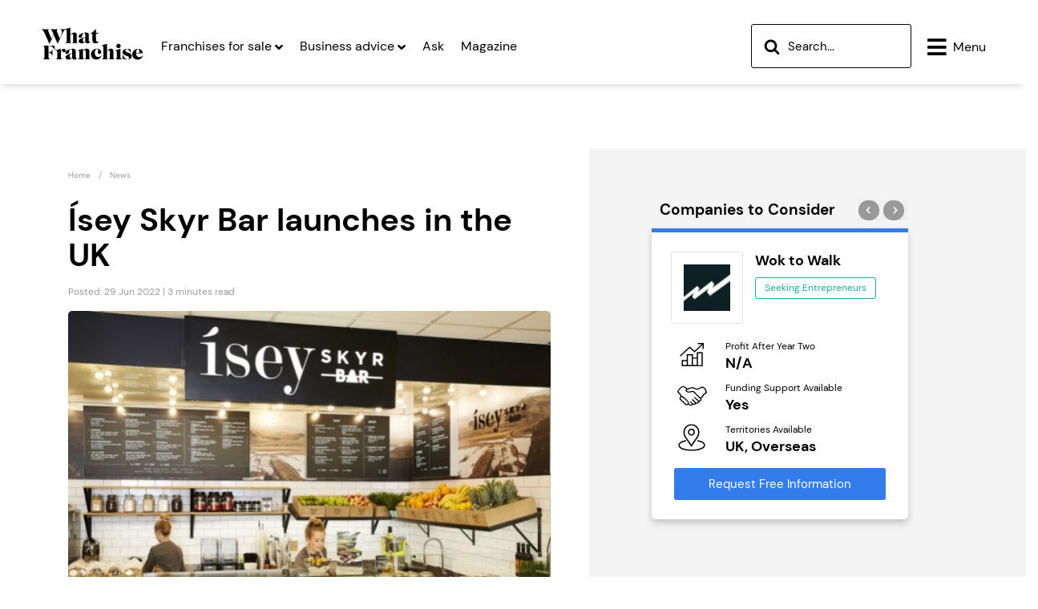

--- FILE ---
content_type: text/html; charset=UTF-8
request_url: https://www.what-franchise.com/news/isey-skyr-bar-launches-in-the-uk
body_size: 29353
content:

  
    
    
    
    
        <!doctype html>
<html lang="en">

<head>

    <meta charset="utf-8">
    <title>Ísey Skyr Bar launches in the UK</title>
    <meta name="viewport" content="width=device-width, initial-scale=1.0">
    
    <meta name="google-site-verification" content="zRQshdqenZ5nqRAdcTful51c2Dar_mmxtRKSi1FxeFs" />

    <!-- <script src="https://code.jquery.com/jquery-3.7.1.min.js" integrity="sha256-/JqT3SQfawRcv/BIHPThkBvs0OEvtFFmqPF/lYI/Cxo=" crossorigin="anonymous"></script> -->
     <script src="/assets/js/jquery-3-7-1.min.js" ></script>
<script
  type="text/javascript" defer
  src="https://app.termly.io/resource-blocker/6ee36ee2-fa94-4556-aa7e-e32751304035?autoBlock=off"
></script>
<script src="/assets/js/tracking.js"></script>
<!-- lazy load images -->
<script src="https://cdnjs.cloudflare.com/ajax/libs/lazysizes/5.3.2/lazysizes.min.js" async></script>
<!-- lazy load images -->
<script>
   
const trackingData = {
    push: function(event) {

   event.url = '/news/isey-skyr-bar-launches-in-the-uk';

       $.ajax({
            url: '/assets/php/artilink.php',
            type: 'POST',
            data: event,
            dataType: 'json',
            success: function(response) {
            // console.log("response:", response);
            },
            error: function(jqXHR, status, error) {}});
       //console.log("eventdata1111");
  }
}

</script>

    <script defer src="/assets/js/C0001.js" type="text/plain" class="optanon-category-C0001"></script>
    <script defer src="/assets/js/C0002.js" type="text/plain" class="optanon-category-C0002"></script>
    <script defer src="/assets/js/C0003.js" type="text/plain" class="optanon-category-C0003"></script>
    <script defer src="/assets/js/C0004.js" type="text/plain" class="optanon-category-C0004"></script>
    <script defer src="/assets/js/C0005.js" type="text/plain" class="optanon-category-C0005"></script>
    <script defer src="/assets/js/searchAjax.js" ></script>
   
    <link rel="preconnect" href="https://cdn.what-franchise.com">


    <script defer src="https://ajax.googleapis.com/ajax/libs/webfont/1.6.26/webfont.js"></script>
    <script async src='https://www.googletagservices.com/tag/js/gpt.js'></script>
    <script async src="https://www.googletagmanager.com/gtag/js?id=AW-964049319" type="text/plain" class="optanon-category-C0004"></script>
    <script defer src="/assets/build/st.js" type="text/plain" class="optanon-category-C0002"></script>

    
<script defer data-ot-ignore src="/assets/build/bundles/723.99cc3f026fd15def1055.min.js"></script><script defer data-ot-ignore src="/assets/build/bundles/372.4288f3d78eaa91bc17ac.min.js"></script><script defer data-ot-ignore src="/assets/build/bundles/714.f429894be08f7fcbd484.min.js"></script><script defer data-ot-ignore src="/assets/build/bundles/archive.074a71b2e01b0399e3d9.min.js"></script>

    <script>
        //   Google Tag Manager
        (function(w,d,s,l,i){w[l]=w[l]||[];w[l].push({'gtm.start':
        new Date().getTime(),event:'gtm.js'});var f=d.getElementsByTagName(s)[0],
        j=d.createElement(s),dl=l!='dataLayer'?'&l='+l:'';j.async=true;j.src=
        'https://www.googletagmanager.com/gtm.js?id='+i+dl;f.parentNode.insertBefore(j,f);
        })(window,document,'script','dataLayer','GTM-KN3CT8R');

        // Google Ads
        window.dataLayer = window.dataLayer || [];
        function gtag() {dataLayer.push(arguments);}
        gtag('js', new Date());
        gtag('config', 'AW-964049319');

        var googletag = googletag || {};
        googletag.cmd = googletag.cmd || [];

        googletag.cmd.push(function () {
            googletag.defineSlot('/1581346/WF_970_90_banner_2', [970, 90], 'div-gpt-ad-1617783947292-0').addService(googletag.pubads());
            googletag.defineSlot('/1581346/WF_300x600_sidebar', [300, 600], 'div-gpt-ad-1505216432064-0').addService(googletag.pubads());
            googletag.defineSlot('/1581346/WF_728_90_header', [728, 90], 'div-gpt-ad-1505217425361-0').addService(googletag.pubads());
            googletag.defineSlot('/1581346/WF_728_90_top_header', [728, 90], 'div-gpt-ad-1589557754877-0').addService(googletag.pubads());
            googletag.defineSlot('/1581346/WF_300x250_MPU1', [300, 250], 'div-gpt-ad-1592492610966-0').addService(googletag.pubads());
            googletag.defineSlot('/1581346/WF_300x250_MPU2', [300, 250], 'div-gpt-ad-1593080407267-0').addService(googletag.pubads());
            googletag.defineSlot('/1581346/WF_320_50_Mobile_header', [320, 50], 'div-gpt-ad-1596031616236-0').addService(googletag.pubads())
            googletag.defineSlot('/1581346/WF_728x90_THANK_YOU', [728, 90], 'div-gpt-ad-1613470590323-0').addService(googletag.pubads());
            googletag.defineSlot('/1581346/WF_728_90_SINGLEENTRY', [728, 90], 'div-gpt-ad-1643884940795-0').addService(googletag.pubads());
            googletag.pubads().enableSingleRequest();
            googletag.pubads().setRequestNonPersonalizedAds(1)
            googletag.pubads().collapseEmptyDivs();
            googletag.enableServices();
        });
  </script>

    <!-- Preload fonts -->
    <link rel="preload" href="/assets/fonts/DMSans-Regular.ttf" as="font" type="font/ttf" crossorigin>
    <link rel="preload" href="/assets/fonts/DMSans-Bold.ttf" as="font" type="font/ttf" crossorigin>
    <link rel="preload" href="/assets/fonts/Merriweather-Light.ttf" as="font" type="font/ttf" crossorigin>
    <link rel="preload" href="/assets/fonts/Merriweather-Bold.ttf" as="font" type="font/ttf" crossorigin>
    <link rel="preload" href="/assets/webfonts/fa-solid-900.woff2" as="font" type="font/ttf" crossorigin>
    <link rel="preload" href="/assets/webfonts/fa-brands-400.woff2" as="font" type="font/ttf" crossorigin>
    <link rel="preconnect" href="https://www.googletagservices.com">
    <link rel="preconnect" href="https://www.googletagmanager.com">
    
<link rel="stylesheet" href="/assets/build/bundles/459.f9ba14cd64c16bde5737.css" /><link rel="stylesheet" href="/assets/build/bundles/424.3e6442eb007ef7adf5b4.css" />


    
    <meta name="referrer" content="origin-when-cross-origin" />
    
    

<meta name="sailthru.title" content="Ísey Skyr Bar launches in the UK" />
<meta name="sailthru.description" content="The authentic Icelandic experience offers franchisees a wholesome superfood consumer concept combined with an efficient business model needing minimal staff" />
<meta name="sailthru.tags" content="what-franchise, news, food, bar, coffee, health-beauty, diet, retail, health-food, " />
<meta name="sailthru.image.full" content="https://www.what-franchise.com/images/made/images/uploads/articles/Isey_Skyr_concept_bar_600_399.jpg"/>
<meta name="sailthru.image.thumb" content="https://www.what-franchise.com/images/made/images/uploads/articles/Isey_Skyr_concept_bar_600_399.jpg"/>

    
    <meta name="google-site-verification" content="DQwzvRdklRw7JWKB9MGwFirqIgkV4Ww_7TcDttBisJo" />
    <link rel="canonical" href="https://www.what-franchise.com/news/isey-skyr-bar-launches-in-the-uk">
    <link rel="amphtml" href="https://www.what-franchise.com/news/amp/isey-skyr-bar-launches-in-the-uk">
    
    
    
    <link rel="apple-touch-icon" sizes="57x57" href="https://cdn.what-franchise.com/assets/misc/apple-icon-57x57.png">
    <link rel="apple-touch-icon" sizes="60x60" href="https://cdn.what-franchise.com/assets/misc/apple-icon-60x60.png">
    <link rel="apple-touch-icon" sizes="72x72" href="https://cdn.what-franchise.com/assets/misc/apple-icon-72x72.png">
    <link rel="apple-touch-icon" sizes="76x76" href="https://cdn.what-franchise.com/assets/misc/apple-icon-76x76.png">
    <link rel="apple-touch-icon" sizes="114x114" href="https://cdn.what-franchise.com/assets/misc/apple-icon-114x114.png">
    <link rel="apple-touch-icon" sizes="120x120" href="https://cdn.what-franchise.com/assets/misc/apple-icon-120x120.png">
    <link rel="apple-touch-icon" sizes="144x144" href="https://cdn.what-franchise.com/assets/misc/apple-icon-144x144.png">
    <link rel="apple-touch-icon" sizes="152x152" href="https://cdn.what-franchise.com/assets/misc/apple-icon-152x152.png">
    <link rel="apple-touch-icon" sizes="180x180" href="https://cdn.what-franchise.com/assets/misc/apple-icon-180x180.png">
    <link rel="icon" type="image/png" sizes="192x192" href="https://cdn.what-franchise.com/assets/misc/android-icon-192x192.png">
    <link rel="icon" type="image/png" sizes="32x32" href="https://cdn.what-franchise.com/assets/misc/favicon-32x32.png">
    <link rel="icon" type="image/png" sizes="96x96" href="https://cdn.what-franchise.com/assets/misc/favicon-96x96.png">
    <link rel="icon" type="image/png" sizes="16x16" href="https://cdn.what-franchise.com/assets/misc/favicon-16x16.png">
    <link rel="manifest" href="/assets/misc/manifest.json">
    <meta name="msapplication-TileColor" content="#337CEB">
    <meta name="msapplication-TileImage" content="https://cdn.what-franchise.com/assets/misc/ms-icon-144x144.png">
    <meta name="theme-color" content="#337CEB">
    <meta name="theme_color" content="#337CEB">

    <meta name="msvalidate.01" content="9B78DA3EDB7C835750C123802C0B1681" />

    <!-- Facebook OGP -->
    <meta property="og:site_name" content="What Franchise" />
    <meta property="og:title" content=" Ísey Skyr Bar launches in the UK " />
    <meta property="og:url" content="https://www.what-franchise.com/news/isey-skyr-bar-launches-in-the-uk" />
    <meta property="og:image" content="/images/uploads/articles/Isey_Skyr_concept_bar.jpg" />
    <meta property="og:type" content="website" />
    
    <meta property="og:description" content='A growing global brand, &Iacute;sey Skyr Bar, is the only concept on the market that pays homage to 1,100 years of Icelandic heritage. The convenience&hellip;' />
    
    <meta property="article:published_time" content="2022-06-29T12:30:00+00:00" />
    <!-- end -->

    <!-- Schema.org markup for Google+ -->
    <meta itemprop="name" content=" Ísey Skyr Bar launches in the UK ">
    <meta itemprop="image" content="/images/uploads/articles/Isey_Skyr_concept_bar.jpg">


    
    

    <!-- Twitter Card data -->
    <meta name="twitter:card" content="summary_large_image">
    <meta name="twitter:site" content="What Franchise">
    <meta name="twitter:title" content=" Ísey Skyr Bar launches in the UK ">
    <meta name="twitter:image:src" content="/images/uploads/articles/Isey_Skyr_concept_bar.jpg">
    
    <meta name="description" content='A growing global brand, &Iacute;sey Skyr Bar, is the only concept on the market that pays homage to 1,100 years of Icelandic heritage. The convenience&hellip;'>
    <meta name="twitter:description" content='A growing global brand, &Iacute;sey Skyr Bar, is the only concept on the market that pays homage to 1,100 years of Icelandic heritage. The convenience&hellip;'>
    
    
<script type="application/ld+json">
    {
        "@context": "http://schema.org",
        "@type": "NewsArticle",
        "headline": "Ísey Skyr Bar launches in the UK",
        "alternativeHeadline": "The authentic Icelandic experience offers franchisees a wholesome superfood consumer concept combined with an efficient business model needing minimal staff",
        "image": "/images/uploads/articles/Isey_Skyr_concept_bar.jpg",
        "genre": "Franchising",
        
        "publisher": {
            "@type": "Organization",
            "name": "What Franchise",
            "logo": {
                "@type": "ImageObject",
                "url": "https://cdn.what-franchise.com/assets/images/projects/amp-logo.png"
            },
            "sameAs": [
                "https://www.facebook.com/WhatFranchise",
                "https://twitter.com/whatfranchise",
                "https://www.linkedin.com/company/what-franchise/"
            ],
            "contactPoint": {
                "@type": "ContactPoint",
                "contactType": "Sales",
                "email": "richard.davies@aceville.com",
                "telephone": "+441323471291"
            },
            "parentOrganization": {
                "@type": "Organization",
                "name": "Aceville Publications",
                "logo": {
                    "@type": "ImageObject",
                    "url": "https://www.aceville.com/assets/images/projects/aceville-amp.png"
                }
            }
        },
        "author": {
            "@type": "Organization",
            "name": "What Franchise Staff"
        },
        "articleSection": "News",
        "url": "https://www.what-franchise.com/news/isey-skyr-bar-launches-in-the-uk",
        "mainEntityOfPage": "https://www.what-franchise.com/news/isey-skyr-bar-launches-in-the-uk",
        "datePublished": "2022-06-29T12:30:00+00:00",
        "dateCreated": "2022-06-29T12:30:00+00:00",
        "dateModified": "2022-06-24T11:47:56+00:00",
        "description": "The authentic Icelandic experience offers franchisees a wholesome superfood consumer concept combined with an efficient business model needing minimal staff",
        "articleBody": "
        
        A growing global brand, &Iacute;sey Skyr Bar, is the only concept on the market that pays homage to 1,100 years of Icelandic heritage. The convenience bar gives people the opportunity to sample the Icelandic healthy way of life by serving on-the-go healthy, tasty and fast snacks that have no added sugar and are high in protein. The Michelin-chef-designed all-day menu uses Skyr to create a unique taste experience and provides smoothies, juices, bowls and coffee.

&Iacute;sey Skyr Bar was developed with the goal to bring originality to the quick-service restaurant (QSR) industry. The business is designed to provide franchisees with an operation that fits their needs and a scalable concept with flexibility in size and menu items, including a stand-alone bar, shop-in-shop pop-up shop, and portable and drive-through options.

&ldquo;With more people aspiring to a healthier and active lifestyle, now is the perfect time to share the essence of the &Iacute;sey Skyr Bar and offer a nutritious, fast and delicious alternative,&rdquo; said managing director Sigr&iacute;&eth;ur Steinunn J&oacute;nsd&oacute;ttir. &ldquo;Our new concept appeals to the urban trendsetters and millennials who have been on the hunt for a protein-rich, fat-free and great-tasting answer to the countless unhealthy fast food options currently dominating the market. By expanding &Iacute;sey Skyr Bar into the UK market now, franchisees will have a unique chance to get in on the ground level of a premium, stylish and in-demand product with strong profit potential. &Iacute;sey Skyr Bar is an authentic brand &ndash; it&rsquo;s super convenient, super healthy and super tasty. We tick all three boxes!&rdquo;

&Iacute;sey Skyr Bar is owned by the three largest food production companies in Iceland and is a truly Scandinavian brand. With plans to develop locations all around Europe and beyond, the brand is now expanding into the UK and is seeking new franchisees to join its global network. As of today, &Iacute;sey Skyr Bar is present in Finland, the Netherlands and Iceland.

Franchisees will be provided with a fully developed plug &amp;#8216;n&amp;#8217; play concept, comprehensive training, business start-up and ongoing marketing support. They will also be offered essential resources and support to foster their growth and success with each stage of the franchising process &ndash; from initial planning and store design to store opening and throughout the duration of the business.

The initial investment ranges from &pound;70,000 to &pound;150,000, depending on the type of bar concept, with a projected turnover of over &pound;480,000 within the first year.
        
        "
    }
</script>

<style>
    #suggested-results {
    position: absolute;
    width: 100%;
    max-width: 400px;
    background-color: #fff;
    border-radius: 4px;
    box-shadow: 0 4px 6px rgba(0, 0, 0, 0.1);
    display: none;
    z-index: 1000;
    margin-top: 5px;
}

#suggested-results .search-results {
    list-style-type: none;
    margin: 0;
    padding: 0;
}

#suggested-results .search-results li {
    padding: 10px 15px;
    border-bottom: 1px solid #f0f0f0;
    font-size: 14px;
}

#suggested-results .search-results li:last-child {
    border-bottom: none;
}

#suggested-results .search-results li a {
    text-decoration: none;
    color: #333;
    display: block;
    width: 100%;
    height: 100%;
}

#suggested-results .search-results li:hover {
    background-color: #f9f9f9;
    cursor: pointer;
}
</style>
    <script>
        const csrf_token = '8feb6f82c787fb395b71971cac9e1d1f53d57dc8';
    </script>
         <script>

</script>
        <script>
    $(document).ready(function() {
    // console.log("referrer_url1", '');
    // console.log("path1", '/news/isey-skyr-bar-launches-in-the-uk');
    // console.log("current_url1", 'https://www.what-franchise.com/news/isey-skyr-bar-launches-in-the-uk');
    // console.log("ip1", '3.133.128.12');
      trackingData.push({
      event: 'pageview',
      page: {
          path: "/news/isey-skyr-bar-launches-in-the-uk",
          referrer: "",
      },
      site: "whatFran",
      ip: "3.133.128.12",
      url: "https://www.what-franchise.com/news/isey-skyr-bar-launches-in-the-uk"
      });
    });

  </script>

</head>

<body>
<div class="main">
    
    <noscript><iframe src="https://www.googletagmanager.com/ns.html?id=GTM-KN3CT8R" height="0" width="0" style="display:none;visibility:hidden"></iframe></noscript>

    <input type='hidden' id='csrf_token' name='csrf_token' value='8feb6f82c787fb395b71971cac9e1d1f53d57dc8' />

    
    <nav class="main-nav extra-solid">
        <div class="top-ad-slot">
            <div class="leaderboard-desktop">
    
    <div id='div-gpt-ad-1505217425361-0' style='height:90px; width:728px; margin: 0 auto 20px;'>
    </div>
</div>
<div class="leaderboard-mobile">
    
    <div id='div-gpt-ad-1596031616236-0' style='width: 320px; height: 50px;margin:0 auto 5px;'>
    </div>
</div>

<script>
    googletag.cmd.push(function() {googletag.display('div-gpt-ad-1505217425361-0');});
    googletag.cmd.push(function() {googletag.display('div-gpt-ad-1596031616236-0');})
</script>

        </div>
        <ul class="links">
            <li class="logo">
                <a href="/">
                    
                    <svg width="130" height="50px" viewBox="0 0 120 42" fill="" xmlns="http://www.w3.org/2000/svg" class="wf-logo" id="">
    <path d="M17.3398 28.68C17.2198 28.32 17.0998 28.02 16.9798 27.72C16.8598 27.48 16.7398 27.24 16.6198 27C16.4998 26.82 16.3798 26.58 16.2598 26.4C16.1398 26.22 16.0198 26.04 15.8398 25.86C15.1198 24.96 14.2798 24.3 13.3198 23.76C12.3598 23.22 11.3398 22.98 10.3798 22.98H9.71982V30.6C11.0398 30.54 12.0598 30.18 12.7798 29.52C13.0798 29.28 13.3198 28.92 13.4998 28.56C13.6798 28.2 13.8598 27.72 13.9798 27.18H14.2198V34.38H13.9798C13.9198 34.26 13.9198 34.14 13.8598 34.02C13.7998 33.9 13.7998 33.84 13.7398 33.78C13.4998 33.06 13.0798 32.46 12.4798 31.92C12.1798 31.68 11.8798 31.44 11.5798 31.32C11.2798 31.14 10.9798 31.08 10.7398 30.96C10.4998 30.9 10.1398 30.84 9.71982 30.84V34.56C9.71982 34.74 9.71982 34.98 9.71982 35.22C9.71982 35.46 9.71982 35.64 9.71982 35.88C9.77982 36.36 9.77982 36.72 9.89982 36.96C9.95982 37.2 10.1398 37.44 10.3198 37.68C10.4398 37.8 10.5598 37.92 10.6798 37.98C10.7998 38.04 10.9798 38.1 11.1598 38.16C11.3398 38.22 11.5198 38.28 11.7598 38.28C11.9998 38.28 12.2398 38.34 12.5998 38.34V38.64H2.87982V38.34C3.41982 38.28 3.77982 38.22 4.01982 38.16C4.25982 38.04 4.49982 37.92 4.61982 37.68C4.79982 37.44 4.85982 37.2 4.91982 36.96C4.91982 36.84 4.97982 36.72 4.97982 36.6C4.97982 36.48 5.03982 36.3 5.03982 36.12C5.03982 35.94 5.03982 35.76 5.03982 35.46C5.03982 35.22 5.03982 34.86 5.03982 34.5V26.82V25.5C5.03982 25.02 4.97982 24.66 4.91982 24.36C4.85982 24.12 4.73982 23.88 4.61982 23.64C4.43982 23.4 4.25982 23.28 4.01982 23.16C3.77982 23.1 3.35982 22.98 2.81982 22.98V22.74H16.4998L17.5198 28.68H17.3398Z" fill="#000"/>
    <path d="M29.0398 29.88C28.6798 30.24 28.2598 30.48 27.7198 30.48C27.1198 30.48 26.5798 30.24 26.2198 29.7L25.9198 29.28C25.6798 28.98 25.4398 28.8 25.1998 28.8C24.8998 28.8 24.6598 28.98 24.4798 29.28C24.3598 29.46 24.2998 29.58 24.2398 29.76C24.1798 29.94 24.1198 30.12 24.1198 30.36C24.0598 30.54 23.9998 30.84 23.9998 31.2C23.9998 31.56 23.9998 31.98 23.9998 32.52V35.46C23.9998 35.82 23.9998 36.12 23.9998 36.36C23.9998 36.6 23.9998 36.84 24.0598 36.96C24.1198 37.14 24.1198 37.26 24.1798 37.38C24.2398 37.5 24.2998 37.62 24.3598 37.68C24.4798 37.86 24.6598 37.98 24.8998 38.04C25.1398 38.1 25.4398 38.16 25.9198 38.22V38.52H17.9398V38.22C18.4198 38.16 18.7198 38.16 18.9598 38.04C19.1998 37.98 19.3798 37.86 19.4998 37.68C19.6198 37.5 19.7398 37.26 19.7398 36.96C19.7998 36.66 19.7998 36.12 19.7998 35.4V31.5C19.7998 31.14 19.7998 30.84 19.7998 30.6C19.7998 30.36 19.7398 30.12 19.7398 29.94C19.6798 29.76 19.6798 29.58 19.6198 29.46C19.5598 29.34 19.4998 29.16 19.3798 29.04C19.1998 28.8 19.0198 28.68 18.7798 28.56C18.5398 28.44 18.2398 28.38 17.8198 28.38V28.14C17.9998 28.08 18.1198 28.08 18.2998 28.02C18.4198 27.96 18.5398 27.96 18.5998 27.9C19.0198 27.78 19.3798 27.72 19.7398 27.6C20.0998 27.48 20.4598 27.42 20.7598 27.3C21.1198 27.18 21.4198 27.06 21.7798 26.94C22.1398 26.82 22.4998 26.7 22.9198 26.52L23.8198 26.16V30C24.2398 28.8 24.7198 27.9 25.3198 27.3C25.9198 26.7 26.6398 26.4 27.3598 26.4C27.9598 26.4 28.4398 26.58 28.8598 27C29.2798 27.42 29.4598 27.9 29.4598 28.5C29.5198 29.04 29.3398 29.46 29.0398 29.88Z" fill="#000"/>
    <path d="M41.0998 38.46C40.4998 38.76 39.8998 38.88 39.2998 38.88C38.0398 38.88 37.1998 38.1 36.9598 36.6C36.6598 37.02 36.4198 37.26 36.2398 37.5C36.0598 37.68 35.8198 37.86 35.5198 38.04C34.7398 38.58 33.7798 38.82 32.6998 38.82C31.6798 38.82 30.8998 38.58 30.2398 38.1C29.5798 37.62 29.2798 37.02 29.2798 36.24C29.2798 35.22 29.8198 34.44 30.9598 33.78C32.3998 33 34.3798 32.22 36.9598 31.44V30.18C36.9598 28.98 36.8998 28.2 36.7798 27.84C36.7198 27.54 36.5398 27.3 36.2998 27.18C36.0598 27 35.8198 26.94 35.5198 26.94C35.2798 26.94 35.0998 27 34.8598 27.06C34.6198 27.12 34.4398 27.24 34.3198 27.36C34.1398 27.54 33.9598 27.78 33.8398 28.02C33.7198 28.32 33.6598 28.68 33.5398 29.22L33.4798 30C33.3598 30.78 33.1198 31.38 32.6398 31.8C32.1598 32.22 31.6198 32.46 30.9598 32.46C30.4798 32.46 30.0598 32.28 29.7598 31.98C29.4598 31.68 29.2798 31.26 29.2798 30.78C29.2798 29.64 30.1798 28.62 32.0398 27.78C32.9998 27.3 34.0198 26.94 35.0998 26.7C36.1798 26.46 37.1398 26.34 37.9798 26.34C38.8798 26.34 39.5998 26.58 40.1398 27C40.4998 27.3 40.7398 27.6 40.8598 28.02C40.9798 28.38 41.0398 28.98 41.0398 29.64V35.1C41.0398 35.58 41.0398 35.88 41.0398 36.06C41.0398 36.24 41.0998 36.42 41.1598 36.6C41.2198 36.78 41.3398 36.9 41.5198 36.96C41.6998 37.02 41.8798 37.08 42.0598 37.08C42.1798 37.08 42.3598 37.08 42.4798 37.02C42.5998 36.96 42.7798 36.9 43.0198 36.78L43.1398 36.96C42.4198 37.68 41.6998 38.16 41.0998 38.46ZM36.8998 31.8C36.4198 31.98 36.1198 32.1 35.8798 32.16C35.6398 32.22 35.4598 32.4 35.2198 32.58C34.7998 32.82 34.5598 33.18 34.3798 33.6C34.1998 34.02 34.1398 34.5 34.1398 35.1C34.1398 35.82 34.2598 36.36 34.4998 36.72C34.7398 37.08 35.0998 37.26 35.5198 37.26C35.9398 37.26 36.2998 37.08 36.5398 36.78C36.7798 36.48 36.8998 36 36.8998 35.46V31.8Z" fill="#000"/>
    <path d="M51.4798 38.58V38.28C51.7198 38.28 51.8998 38.22 52.0198 38.16C52.1398 38.1 52.2598 37.98 52.3798 37.86C52.4398 37.74 52.4998 37.56 52.5598 37.32C52.6198 37.08 52.6198 36.84 52.6198 36.48V35.88V31.38C52.6198 30.9 52.6198 30.48 52.6198 30.18C52.6198 29.88 52.6198 29.64 52.5598 29.46C52.5598 29.28 52.4998 29.1 52.4998 28.98C52.4398 28.86 52.4398 28.74 52.3798 28.62C52.3198 28.44 52.1398 28.32 51.9598 28.2C51.7798 28.08 51.5398 28.02 51.2998 28.02C50.7598 28.02 50.1598 28.32 49.4998 28.86V35.82V36.42C49.4998 36.78 49.4998 37.02 49.5598 37.26C49.6198 37.5 49.6198 37.62 49.7398 37.8C49.7998 37.92 49.9198 38.04 50.0998 38.1C50.2798 38.16 50.4598 38.22 50.6398 38.22V38.52H43.4398V38.22C43.9198 38.16 44.2198 38.16 44.4598 38.04C44.6998 37.98 44.8798 37.86 44.9998 37.68C45.1198 37.5 45.2398 37.26 45.2398 36.96C45.2998 36.66 45.2998 36.12 45.2998 35.4V31.5C45.2998 31.14 45.2998 30.84 45.2998 30.6C45.2998 30.36 45.2398 30.12 45.2398 29.94C45.1798 29.76 45.1798 29.58 45.1198 29.46C45.0598 29.34 44.9998 29.16 44.8798 29.04C44.6998 28.8 44.5198 28.68 44.2798 28.56C44.0398 28.44 43.7398 28.38 43.3198 28.38V28.14C43.6798 28.08 43.9798 28.02 44.2198 27.9C44.4598 27.84 44.7598 27.78 44.9398 27.72C45.1798 27.66 45.4198 27.6 45.6598 27.54C45.8998 27.48 46.1398 27.42 46.4398 27.3C46.6798 27.24 46.9798 27.18 47.1598 27.06C47.3998 27 47.5798 26.94 47.8198 26.82C48.0598 26.76 48.2998 26.64 48.5398 26.58C48.7798 26.52 49.1398 26.4 49.4998 26.28V28.56C49.9198 28.14 50.2798 27.78 50.6398 27.48C50.9998 27.18 51.3598 26.94 51.6598 26.82C52.0198 26.64 52.3198 26.52 52.6798 26.46C53.0398 26.4 53.3998 26.34 53.8198 26.34C54.3598 26.34 54.8398 26.4 55.2598 26.58C55.6798 26.76 55.9798 27 56.2198 27.3C56.3998 27.54 56.5798 27.9 56.6398 28.26C56.6998 28.62 56.7598 29.16 56.7598 29.76V36V36.6C56.7598 36.96 56.7598 37.2 56.7598 37.32C56.7598 37.44 56.8198 37.62 56.8798 37.74C56.9998 37.92 57.1198 38.04 57.2998 38.16C57.4798 38.22 57.7798 38.28 58.1398 38.34V38.64H51.4798V38.58Z" fill="#000"/>
    <path d="M64.7396 38.88C63.8396 38.88 63.0596 38.7 62.2796 38.4C61.5596 38.1 60.8996 37.68 60.3596 37.14C59.8196 36.6 59.3996 35.94 59.0996 35.22C58.7996 34.5 58.6196 33.66 58.6196 32.76C58.6196 31.86 58.7996 31.02 59.1596 30.24C59.5196 29.46 59.9996 28.8 60.5996 28.2C61.1996 27.6 61.9196 27.18 62.6996 26.82C63.4796 26.46 64.3796 26.34 65.3396 26.34C66.0596 26.34 66.6596 26.46 67.3196 26.64C67.9196 26.82 68.4596 27.12 68.9396 27.48C69.4196 27.84 69.7196 28.26 70.0196 28.74C70.2596 29.22 70.4396 29.76 70.4396 30.3C70.4396 30.9 70.2596 31.38 69.8396 31.8C69.4796 32.22 68.9996 32.4 68.4596 32.4C67.9196 32.4 67.4396 32.22 67.0196 31.8C66.6596 31.38 66.4796 30.9 66.4796 30.3C66.4796 30.12 66.4796 29.94 66.5396 29.82C66.5996 29.64 66.6596 29.46 66.7196 29.16C66.7796 28.92 66.8396 28.68 66.8996 28.56C66.8996 28.44 66.9596 28.26 66.9596 28.14C66.9596 27.72 66.8396 27.42 66.5396 27.12C66.2996 26.88 65.9396 26.7 65.5196 26.7C65.1596 26.7 64.7996 26.82 64.4996 27.06C64.1996 27.3 63.8996 27.6 63.7196 28.02C63.4796 28.44 63.2996 28.86 63.1796 29.46C63.0596 30 62.9996 30.6 62.9996 31.2C62.9996 32.64 63.3596 33.78 64.0796 34.62C64.7996 35.46 65.7596 35.88 67.0196 35.88C67.7396 35.88 68.3396 35.76 68.9396 35.46C69.5396 35.22 70.0796 34.8 70.6196 34.26L70.9196 34.38C69.3596 37.38 67.3796 38.88 64.7396 38.88Z" fill="#000"/>
    <path d="M79.1398 38.58V38.28C79.5598 38.22 79.8598 38.1 80.0398 37.86C80.2198 37.62 80.2798 37.2 80.2798 36.54V35.94V30.24C80.2798 29.82 80.2798 29.52 80.2198 29.28C80.1598 29.04 80.0998 28.86 79.9798 28.68C79.8598 28.5 79.7398 28.38 79.4998 28.32C79.3198 28.2 79.0798 28.2 78.8998 28.2C78.5998 28.2 78.3598 28.26 78.0598 28.38C77.7598 28.5 77.4598 28.74 77.0398 29.04V35.88C77.0398 36.18 77.0398 36.42 77.0398 36.6C77.0398 36.78 77.0398 36.96 77.0398 37.08C77.0398 37.2 77.0998 37.32 77.0998 37.38C77.0998 37.44 77.1598 37.56 77.1598 37.62C77.2198 37.8 77.3398 37.92 77.5198 38.04C77.6398 38.1 77.8798 38.16 78.1798 38.22V38.52H70.9798V38.22C71.4598 38.16 71.7598 38.16 71.9998 38.04C72.2398 37.98 72.4198 37.86 72.5398 37.68C72.6598 37.5 72.7798 37.26 72.7798 36.96C72.8398 36.66 72.8398 36.12 72.8398 35.4V25.74C72.8398 25.02 72.7798 24.48 72.7198 24.18C72.6598 23.82 72.5398 23.52 72.3598 23.28C72.1798 23.04 71.9998 22.86 71.7598 22.8C71.5198 22.68 71.2198 22.62 70.7998 22.62V22.38C71.1598 22.32 71.3998 22.26 71.6998 22.2C71.9398 22.14 72.1798 22.08 72.4198 22.02C72.6598 21.96 72.8998 21.9 73.1398 21.84C73.3798 21.78 73.6798 21.72 73.9798 21.6C74.3398 21.48 74.5798 21.42 74.8198 21.36C75.0598 21.3 75.2998 21.24 75.5398 21.18C75.7798 21.12 75.9598 21.06 76.1998 20.94C76.4398 20.88 76.7398 20.76 77.0398 20.64V28.68C77.2798 28.5 77.4598 28.32 77.5798 28.2C77.7598 28.08 77.8798 27.96 77.9998 27.84C78.1198 27.72 78.2398 27.66 78.3598 27.6C78.4798 27.54 78.5998 27.42 78.7198 27.36C79.2598 27 79.7998 26.76 80.2798 26.58C80.7598 26.4 81.2398 26.34 81.7798 26.34C82.6798 26.34 83.2798 26.58 83.7598 27.12C83.9998 27.36 84.1198 27.72 84.2398 28.08C84.3598 28.44 84.3598 28.98 84.3598 29.64V36V36.6C84.3598 36.96 84.3598 37.2 84.4198 37.32C84.4198 37.44 84.4798 37.62 84.5398 37.74C84.6598 37.92 84.7798 38.04 84.9598 38.16C85.1398 38.22 85.4398 38.28 85.7998 38.34V38.64H79.1398V38.58Z" fill="#000"/>
    <path d="M86.6399 38.58V38.28C87.0599 38.22 87.3599 38.22 87.5999 38.1C87.7799 38.04 87.9599 37.92 88.0799 37.74C88.1999 37.56 88.3199 37.32 88.3199 37.02C88.3799 36.72 88.3799 36.18 88.3799 35.46V31.56C88.3799 31.2 88.3799 30.9 88.3799 30.66C88.3799 30.42 88.3199 30.18 88.3199 30C88.2599 29.82 88.2599 29.64 88.1999 29.52C88.1399 29.4 88.0799 29.22 87.9599 29.1C87.7799 28.86 87.5999 28.74 87.3599 28.62C87.1199 28.5 86.8199 28.44 86.3999 28.44V28.2C86.6999 28.14 86.9999 28.08 87.2399 28.02C87.4799 27.96 87.7199 27.9 87.8999 27.84C88.1399 27.78 88.3799 27.72 88.6199 27.66C88.8599 27.6 89.2199 27.48 89.5799 27.36C89.9399 27.24 90.2399 27.18 90.4799 27.06C90.7199 27 90.9599 26.94 91.1999 26.82C91.4399 26.76 91.6199 26.7 91.8599 26.58C92.0999 26.52 92.3399 26.4 92.6399 26.28V35.4C92.6399 35.76 92.6399 36.06 92.6399 36.3C92.6399 36.54 92.6399 36.78 92.6999 36.9C92.6999 37.08 92.7599 37.2 92.8199 37.32C92.8799 37.44 92.9399 37.56 92.9999 37.62C93.1199 37.8 93.2999 37.92 93.4799 37.98C93.6599 38.04 94.0199 38.1 94.4399 38.16V38.46H86.6399V38.58ZM92.5799 24.12C92.4599 24.42 92.2799 24.72 92.0399 24.9C91.7999 25.14 91.5599 25.32 91.2599 25.44C90.9599 25.56 90.5999 25.62 90.2999 25.62C89.9399 25.62 89.6399 25.56 89.3399 25.44C89.0399 25.32 88.7999 25.14 88.5599 24.9C88.3199 24.66 88.1399 24.42 88.0199 24.12C87.8999 23.82 87.8399 23.46 87.8399 23.16C87.8399 22.8 87.8999 22.5 88.0199 22.2C88.1399 21.9 88.3199 21.66 88.5599 21.42C88.7999 21.18 89.0399 21 89.3399 20.88C89.6399 20.76 89.9999 20.7 90.2999 20.7C90.6599 20.7 90.9599 20.76 91.2599 20.88C91.5599 21 91.8599 21.18 92.0399 21.42C92.2799 21.66 92.4599 21.9 92.5799 22.2C92.6999 22.5 92.7599 22.86 92.7599 23.16C92.7599 23.46 92.6999 23.82 92.5799 24.12Z" fill="#000"/>
    <path d="M105.18 36.3C104.94 36.84 104.58 37.26 104.1 37.68C103.62 38.04 103.08 38.34 102.42 38.58C101.76 38.82 101.04 38.88 100.32 38.88C100.08 38.88 99.8998 38.88 99.6598 38.88C99.4198 38.88 99.2397 38.82 98.9397 38.82C98.6997 38.76 98.3998 38.7 98.0998 38.64C97.7998 38.58 97.4397 38.46 97.0197 38.34C96.7797 38.28 96.5398 38.22 96.3598 38.16C96.1798 38.1 96.0598 38.04 95.8798 38.04C95.7598 37.98 95.5798 37.92 95.4598 37.92C95.3398 37.86 95.1598 37.8 94.9798 37.74L94.7397 33H94.9798C95.3398 33.9 95.7597 34.68 96.2397 35.34C96.7197 36.06 97.1398 36.66 97.6798 37.14C98.1598 37.62 98.6998 37.98 99.1798 38.28C99.7198 38.52 100.2 38.7 100.74 38.7C101.28 38.7 101.7 38.52 102 38.22C102.3 37.92 102.48 37.5 102.48 36.96C102.48 36.42 102.3 36 102 35.7C101.7 35.34 101.1 35.04 100.26 34.8L99.1198 34.38C97.6197 33.84 96.5398 33.3 95.8798 32.64C95.2198 32.04 94.9197 31.26 94.9197 30.42C94.9197 29.88 95.0397 29.34 95.3397 28.86C95.5797 28.38 95.9397 27.96 96.4197 27.6C96.8997 27.24 97.3797 27 98.0397 26.76C98.6397 26.58 99.3598 26.46 100.08 26.46C100.74 26.46 101.34 26.52 102 26.58C102.66 26.7 103.44 26.82 104.28 27.12L104.52 31.02H104.28C104.04 30.42 103.74 29.82 103.38 29.34C103.02 28.8 102.66 28.38 102.24 27.96C101.82 27.6 101.46 27.3 101.04 27.06C100.62 26.82 100.26 26.76 99.8397 26.76C99.3597 26.76 98.9997 26.94 98.6397 27.24C98.3397 27.54 98.1598 27.9 98.1598 28.38C98.1598 29.34 98.9397 30.06 100.44 30.54L102.06 31.08C103.32 31.5 104.22 31.98 104.82 32.58C105.36 33.18 105.66 33.84 105.66 34.74C105.54 35.22 105.42 35.76 105.18 36.3Z" fill="#000"/>
    <path d="M118.2 34.92C118.08 35.16 117.96 35.4 117.84 35.64C117.72 35.82 117.6 36.06 117.48 36.24C117.36 36.42 117.18 36.66 117 36.84C116.46 37.5 115.8 38.04 115.02 38.4C114.24 38.76 113.4 38.94 112.44 38.94C111.54 38.94 110.7 38.76 109.98 38.46C109.2 38.16 108.54 37.74 108 37.2C107.46 36.66 106.98 36 106.68 35.28C106.38 34.56 106.2 33.72 106.2 32.88C106.2 31.98 106.38 31.14 106.68 30.36C107.04 29.58 107.46 28.92 108.06 28.32C108.66 27.72 109.32 27.3 110.1 26.94C110.88 26.58 111.72 26.46 112.62 26.46C113.4 26.46 114.12 26.58 114.78 26.82C115.44 27.06 116.04 27.42 116.52 27.84C117 28.26 117.42 28.8 117.78 29.46C118.08 30.12 118.32 30.78 118.38 31.56H110.52C110.52 34.5 111.84 36 114.48 36C115.5 36 116.34 35.76 117 35.28C117.24 35.1 117.48 34.92 117.66 34.74C117.84 34.56 118.02 34.26 118.26 33.9L118.5 34.02C118.44 34.32 118.32 34.62 118.2 34.92ZM114.3 30.54C114.3 30.36 114.3 30.18 114.3 30C114.3 29.82 114.3 29.7 114.3 29.58C114.3 29.46 114.3 29.28 114.24 29.16C114.18 28.32 114 27.66 113.76 27.3C113.52 26.88 113.16 26.7 112.68 26.7C112.02 26.7 111.54 27.06 111.18 27.84C110.82 28.62 110.64 29.76 110.64 31.2H114.3C114.3 30.96 114.3 30.72 114.3 30.54Z" fill="#000"/>
    <path d="M28.3801 4.74002C28.2001 4.86002 27.9601 5.04002 27.7801 5.34002C27.4801 5.70002 27.1801 6.12002 26.8801 6.66002C26.5801 7.14002 26.2801 7.68002 26.0401 8.22002L20.2201 20.76L15.7801 10.5L10.7401 20.76L5.04006 8.16002C4.80006 7.56002 4.56006 7.08002 4.20006 6.54002C3.90006 6.00002 3.60006 5.58002 3.36006 5.28002C3.12006 5.04002 2.88006 4.80002 2.64006 4.68002C2.40006 4.56002 2.04006 4.44002 1.56006 4.26002V4.02002H10.2601V4.26002C9.90006 4.38002 9.66006 4.56002 9.54006 4.74002C9.36006 4.92002 9.30006 5.16002 9.30006 5.46002C9.30006 5.70002 9.36006 6.00002 9.54006 6.36002L13.2001 14.88L15.6001 10.02L14.2201 6.72002C13.8001 5.76002 13.4401 5.10002 13.0801 4.74002C12.9601 4.62002 12.7801 4.50002 12.6601 4.44002C12.4801 4.38002 12.2401 4.32002 11.9401 4.26002V4.02002H20.5201V4.26002C19.6801 4.38002 19.2601 4.86002 19.2601 5.64002C19.2601 5.82002 19.3201 6.12002 19.3801 6.42002C19.4401 6.78002 19.5601 7.08002 19.7401 7.44002L22.6801 14.52L23.2801 13.32C23.8801 12.06 24.3601 10.92 24.6601 9.84002C24.9601 8.76002 25.1401 7.86002 25.1401 7.02002C25.1401 6.12002 24.9601 5.40002 24.5401 4.92002C24.4201 4.74002 24.2401 4.62002 24.0601 4.50002C23.8801 4.44002 23.6401 4.32002 23.2801 4.26002V4.02002H29.2201V4.26002C28.8601 4.44002 28.5601 4.56002 28.3801 4.74002Z" fill="#000"/>
    <path d="M37.0202 19.86V19.56C37.4402 19.5 37.7402 19.38 37.9202 19.14C38.1002 18.9 38.1602 18.48 38.1602 17.82V17.22V11.52C38.1602 11.1 38.1602 10.8 38.1002 10.56C38.0402 10.32 37.9802 10.14 37.8602 9.96001C37.7402 9.78001 37.6202 9.66001 37.3802 9.60001C37.2002 9.48001 36.9602 9.48001 36.7802 9.48001C36.4802 9.48001 36.2402 9.54001 35.9402 9.66001C35.6402 9.78001 35.3402 10.02 34.9202 10.32V17.16C34.9202 17.46 34.9202 17.7 34.9202 17.88C34.9202 18.06 34.9202 18.24 34.9202 18.36C34.9202 18.48 34.9802 18.6 34.9802 18.66C34.9802 18.72 35.0402 18.84 35.0402 18.9C35.1002 19.08 35.2202 19.2 35.4002 19.32C35.5202 19.38 35.7602 19.44 36.0602 19.5V19.8H28.8602V19.5C29.3402 19.44 29.6402 19.44 29.8802 19.32C30.1202 19.26 30.3002 19.14 30.4202 18.96C30.5402 18.78 30.6602 18.54 30.6602 18.24C30.7202 17.94 30.7202 17.4 30.7202 16.68V7.08001C30.7202 6.36001 30.6602 5.82001 30.6002 5.52001C30.5402 5.16001 30.4202 4.86001 30.2402 4.62001C30.0602 4.38001 29.8802 4.20001 29.6402 4.14001C29.4002 4.02001 29.1002 3.96001 28.6802 3.96001V3.72001C29.0402 3.66001 29.2802 3.60001 29.5802 3.54001C29.8202 3.48001 30.0602 3.42001 30.3002 3.36001C30.5402 3.30001 30.7802 3.24001 31.0202 3.18001C31.2602 3.12001 31.5602 3.06001 31.8602 2.94001C32.2202 2.82001 32.4602 2.76001 32.7002 2.70001C32.9402 2.64001 33.1802 2.58001 33.4202 2.52001C33.6602 2.46001 33.8402 2.40001 34.0802 2.28001C34.3202 2.22001 34.6202 2.10001 34.9202 1.98001V10.02C35.1602 9.84001 35.3402 9.66001 35.4602 9.54001C35.6402 9.42001 35.7602 9.30001 35.8802 9.18001C36.0002 9.06001 36.1202 9.00001 36.2402 8.94001C36.3602 8.88001 36.4802 8.76001 36.6002 8.70001C37.1402 8.34001 37.6802 8.10001 38.1602 7.92001C38.6402 7.74001 39.1202 7.68001 39.6602 7.68001C40.5602 7.68001 41.1602 7.92001 41.6402 8.46001C41.8802 8.70001 42.0002 9.06001 42.1202 9.42001C42.2402 9.78001 42.2402 10.32 42.2402 10.98V17.28V17.88C42.2402 18.24 42.2402 18.48 42.3002 18.6C42.3002 18.72 42.3602 18.9 42.4202 19.02C42.5402 19.2 42.6602 19.32 42.8402 19.44C43.0202 19.5 43.3202 19.56 43.6802 19.62V19.92H37.0202V19.86Z" fill="#000"/>
    <path d="M56.2199 19.8C55.6199 20.1 55.0199 20.22 54.4199 20.22C53.1599 20.22 52.3199 19.44 52.0799 17.94C51.7799 18.36 51.5399 18.6 51.3599 18.84C51.1799 19.02 50.9399 19.2 50.6399 19.38C49.8599 19.92 48.8999 20.16 47.8199 20.16C46.7999 20.16 46.0199 19.92 45.3599 19.44C44.6999 18.96 44.3999 18.36 44.3999 17.58C44.3999 16.56 44.9399 15.78 46.0799 15.12C47.5199 14.34 49.4999 13.56 52.0799 12.78V11.52C52.0799 10.32 52.0199 9.54002 51.8999 9.18002C51.8399 8.88002 51.6599 8.64002 51.4199 8.52002C51.1799 8.34002 50.9399 8.28002 50.6399 8.28002C50.3999 8.28002 50.2199 8.34002 49.9799 8.40002C49.7399 8.46002 49.5599 8.58002 49.4399 8.70002C49.2599 8.88002 49.0799 9.12002 48.9599 9.36002C48.8399 9.66002 48.7799 10.02 48.6599 10.56L48.5999 11.34C48.4799 12.12 48.2399 12.72 47.7599 13.14C47.2799 13.56 46.7399 13.8 46.0799 13.8C45.5999 13.8 45.1799 13.62 44.8799 13.32C44.5799 13.02 44.3999 12.6 44.3999 12.12C44.3999 10.98 45.2999 9.96002 47.1599 9.12002C48.1199 8.64002 49.1399 8.28002 50.2199 8.04002C51.2999 7.80002 52.2599 7.68002 53.0999 7.68002C53.9999 7.68002 54.7199 7.92002 55.2599 8.34002C55.6199 8.64002 55.8599 8.94002 55.9799 9.36002C56.0999 9.72002 56.1599 10.32 56.1599 10.98V16.44C56.1599 16.92 56.1599 17.22 56.1599 17.4C56.1599 17.58 56.2199 17.76 56.2799 17.94C56.3399 18.12 56.4599 18.24 56.6399 18.3C56.8199 18.36 56.9999 18.42 57.1799 18.42C57.2999 18.42 57.4799 18.42 57.5999 18.36C57.7199 18.3 57.8999 18.24 58.1399 18.12L58.2599 18.3C57.5399 19.02 56.8199 19.5 56.2199 19.8ZM52.0199 13.14C51.5399 13.32 51.2399 13.44 50.9999 13.5C50.7599 13.56 50.5799 13.74 50.3399 13.92C49.9199 14.16 49.6799 14.52 49.4999 14.94C49.3199 15.36 49.2599 15.84 49.2599 16.44C49.2599 17.16 49.3799 17.7 49.6199 18.06C49.8599 18.42 50.2199 18.6 50.6399 18.6C51.0599 18.6 51.4199 18.42 51.6599 18.12C51.8999 17.82 52.0199 17.34 52.0199 16.8V13.14Z" fill="#000"/>
    <path d="M65.6999 19.8C65.0399 20.04 64.3799 20.22 63.7199 20.22C62.8199 20.22 62.0399 19.98 61.3799 19.44C60.9599 19.14 60.7199 18.72 60.5399 18.24C60.3599 17.76 60.2999 17.1 60.2999 16.2V9.12003H57.3599C57.7199 9.00003 57.9599 8.82003 58.2599 8.70003C58.4999 8.58003 58.7399 8.46003 58.9799 8.34003C59.2199 8.22003 59.3999 8.10003 59.6399 7.92003C59.8799 7.80003 60.1199 7.62003 60.3599 7.38003C61.0799 6.84003 61.6799 6.30003 62.2799 5.76003C62.5199 5.52003 62.6999 5.34003 62.8799 5.16003C63.0599 4.98003 63.2399 4.80003 63.4199 4.62003C63.5999 4.44003 63.7799 4.20003 63.8999 3.96003C64.0799 3.72003 64.2599 3.48003 64.4999 3.12003V7.98003H67.4999L66.8999 9.06003H64.4999V15.9C64.4999 16.8 64.6799 17.46 64.9799 17.82C65.2799 18.18 65.7599 18.42 66.4799 18.42C66.7199 18.42 66.8999 18.42 67.0799 18.36C67.2599 18.3 67.4999 18.24 67.7999 18.12L67.9199 18.3C67.0799 19.08 66.3599 19.5 65.6999 19.8Z" fill="#000"/>
    </svg>
                </a>
            </li>
            <li class="hover-dropdown nav-link">
                <a href="/the-best-uk-franchises" onclick="dataLayer.push({
                    'event': 'myTrackEvent',
                    'eventCategory': 'Header',
                    'eventAction': 'Click',
                    'eventLabel': 'Best UK Franchises'
                })">
                    Franchises for sale <i class="fa fa-angle-down"></i>
                </a>
                <div class="submenu">
                    <ul class="submenu-inner">
                        <li>
                            <a href="https://www.what-franchise.com/franchise-opportunities">
                                <h3>Franchise Opportunities</h3>
                                <h4>Discover the franchise that’s right for you</h4>
                            </a>
                        </li>
                        <li>
                            <a href="/the-best-uk-franchises" onclick="dataLayer.push({
                                    'event': 'myTrackEvent',
                                    'eventCategory': 'Header',
                                    'eventAction': 'Click',
                                    'eventLabel': 'Best UK Franchises'
                                })">
                                <h3>Best UK Franchises January 2026</h3>
                                <h4>Compare new, popular and low-cost UK franchise opportunities</h4>
                            </a>
                        </li>




                        <li>
                            <a href="/franchise-opportunities/directory?minprice=0&amp;maxprice=10000" onclick="dataLayer.push({
                                    'event': 'myTrackEvent',
                                    'eventCategory': 'Header',
                                    'eventAction': 'Click',
                                    'eventLabel': 'Franchises Under £10k'
                                })">
                                <h3>Franchises under £10k</h3>
                                <h4>Starting a franchise doesn't have to be costly</h4>
                            </a>
                        </li>
                        <li>
                            <a href="/franchise-opportunities/directory?minprice=0&amp;maxprice=20000" onclick="dataLayer.push({
                                    'event': 'myTrackEvent',
                                    'eventCategory': 'Header',
                                    'eventAction': 'Click',
                                    'eventLabel': 'Franchises Under £20k'
                                })">
                                <h3>Franchises under £20k</h3>
                                <h4>A mid-range investment level for the more experienced in franchising</h4>
                            </a>
                        </li>
			<!---->
			<li>
				<a href="/franchise-opportunities/directory?minprice=0&amp;maxprice=49999" oneclick="dataLayer.Push({
					 'event': 'myTrackEvent',
					 'eventCategory': 'Header',
					 'eventAction': 'Click',
					 'eventLabel': 'Franchises Under £50k'
				})">
				<h3>Franchises under £50k</h3>
				<h4>If you have experience and more to invest</h4>
				</a>
			</li>
			<!---->
                        <li>
                            <a href="/franchise-opportunities/directory?minprice=50000&amp;maxprice=50000" onclick="dataLayer.push({
                                    'event': 'myTrackEvent',
                                    'eventCategory': 'Header',
                                    'eventAction': 'Click',
                                    'eventLabel': 'Franchises Over £50k'
                                })">
                                <h3>Franchises over £50k</h3>
                                <h4>If budget is not an issue, then don't miss these</h4>
                            </a>
                        </li>
                        <li>
                            <a href="/local" onclick="dataLayer.push({
                                    'event': 'myTrackEvent',
                                    'eventCategory': 'Header',
                                    'eventAction': 'Click',
                                    'eventLabel': 'Find a Local Franchise'
                                })">
                                <h3>Find a local franchise</h3>
                                <h4>Find the perfect franchise in a location to suit you</h4>
                            </a>
                        </li>
                    </ul>
                </div>
            </li>
            <li class="hover-dropdown nav-link">
                <a href="/business-advice"
                onclick="dataLayer.push({
                    'event': 'myTrackEvent',
                    'eventCategory': 'Header',
                    'eventAction': 'Click',
                    'eventLabel': 'Business Advice'
                })">
                    Business advice <i class="fa fa-angle-down"></i>
                </a>
                <div class="submenu">
                    <ul class="submenu-inner">
                        <li>
                            <a href="/business-advice/running-a-franchise" onclick="dataLayer.push({
                                    'event': 'myTrackEvent',
                                    'eventCategory': 'Header',
                                    'eventAction': 'Click',
                                    'eventLabel': 'Running a Franchise'
                                })">
                                <h3>Running a franchise</h3>
                                <h4>How to buy or sell a franchise, choose the best model, and manage legalities</h4>
                            </a>
                        </li>
                        <li>
                            <a href="/business-advice/marketing-promoting" onclick="dataLayer.push({
                                    'event': 'myTrackEvent',
                                    'eventCategory': 'Header',
                                    'eventAction': 'Click',
                                    'eventLabel': 'Marketing &amp; Promoting'
                                })">
                                <h3>Marketing &amp; promoting</h3>
                                <h4>How to market you franchise locally and tips on the platforms to promote it</h4>
                            </a>
                        </li>
                        <li>
                            <a href="/business-advice/franchise-exhibitions" onclick="dataLayer.push({
                                    'event': 'myTrackEvent',
                                    'eventCategory': 'Header',
                                    'eventAction': 'Click',
                                    'eventLabel': 'Franchise Exhibitions'
                                })">
                                <h3>Franchise exhibitions</h3>
                                <h4>Exhibitions offer the opportunity to gain vital information about your chosen industry</h4>
                            </a>
                        </li>
                        <li>
                            <a href="/questions" onclick="dataLayer.push({
                                    'event': 'myTrackEvent',
                                    'eventCategory': 'Header',
                                    'eventAction': 'Click',
                                    'eventLabel': 'Frequently Asked Questions'
                                })">
                                <h3>Frequently asked questions</h3>
                                <h4>Everything you need to know about running a franchise answered</h4>
                            </a>
                        </li>
                        <li>
                            <a href="/business-advice" onclick="dataLayer.push({
                                    'event': 'myTrackEvent',
                                    'eventCategory': 'Header',
                                    'eventAction': 'Click',
                                    'eventLabel': 'View all Advice'
                                })">
                                <h3>View all advice</h3>
                                <h4>Covering resale to master franchising and The British Franchise Association</h4>
                            </a>
                        </li>
                    </ul>
                </div>
            </li>
            <li class="nav-link">
                <a href="/questions"
                onclick="dataLayer.push({
                    'event': 'myTrackEvent',
                    'eventCategory': 'Header',
                    'eventAction': 'Click',
                    'eventLabel': 'Frequently asked questions'
                })">
                    Ask
                </a>
            </li>
            <li class="nav-link">
                <a href="/reports"
                onclick="dataLayer.push({
                    'event': 'myTrackEvent',
                    'eventCategory': 'Header',
                    'eventAction': 'Click',
                    'eventLabel': 'Magazine'
                })">
                    Magazine
                </a>
            </li>
        </ul>
        <form class="search_form" method="post" action="https://www.what-franchise.com/"  >
<div class='hiddenFields'>
<input type="hidden" name="ACT" value="21" />
<input type="hidden" name="RES" value="10" />
<input type="hidden" name="meta" value="wDQpsUP2XDfCXqDgkOA2OX28e6ow9SatpUD9itXu4Thx3sJ6fSb0JU2465Yry+qnKQ17LHB3pjI/jtZJM/k5MJa0aX69YfefXiqCt/0Py5hAc+P8RWHl+/gex7s4mwoosZtDt1u7QnWFA4WLQOS0JZGL+xDwykacDUcCcNBLsEUZmzFtt7QU5KKP7g0ay6a4Ug0D1nPcSkmxG5mF0U6K8quKwylZtpAZBOQ2n7tYeOk3/uHvHIlvjBSx+cWp1P0GxnngWdo8y28epw00bxhDznuGcpTJtxH+TCXHTrZSE6A5UxjEgdjN8u5yfdAm9rAGcOVSFLN1X4ftEnYC3C14pYEcnRT9qsV9YeKexYpUttB/dXlRL+xdhxEQ9Tczq3xyumjDzrW0S63Wkspct2qc+3tP/KOvmXOTroktpfQ76vO1aTl7vdU0crz6dqyJmsQX8UT4QcUhXi8iYL48zc2qMthBNAuvRnm2GpJAfe4ZRbktpebuI3wRNe+U2KQb+Wts6GQTldVp2r5YSR2f0JUTsC1dnhgrQNYnU9NvXfyGUvgUDXya9hVnwtXDNHydSdxNzh7x2XtzjfGZQaZJoY5vdA==" />
<input type="hidden" name="site_id" value="1" />
<input type="hidden" name="csrf_token" value="8feb6f82c787fb395b71971cac9e1d1f53d57dc8" />
</div>


            <button onclick="showSearch()" aria-label="Toggle Search" type="button">
                <i class="fa fa-times"></i> Close
            </button>
             <input name="keywords" class="searchbox" type="text" placeholder="Search..." autocomplete="off" id="search-keywords" onkeyup="searchAjax()" />
            <!--<input name="keywords" class="searchbox" type="text" placeholder="Search..." autocomplete="off" id="search-keywords" onkeyup="searchAjax()" />-->
            <input type="hidden" name="csrf_token" value="8feb6f82c787fb395b71971cac9e1d1f53d57dc8" />
            <div id="suggested-results">
                <ul class='search-results'>

                </ul>
            </div>
        </form>

        <button class="search" onclick="showSearch()" aria-label="Toggle Search">
            <i class="fa fa-search"></i>
        </button>

        <div class="hamburger-menu" onclick="toggleSidebar()">
            <i class="fa fa-bars"></i> <span>Menu</span>
        </div>
    </nav>

    <nav class="sidebar">
        <button onclick="toggleSidebar()">
            <i class="fa fa-times"></i> Close
        </button>
        <ul>
            <li>
                <form class="search_form" method="post" action="https://www.what-franchise.com/"  >
<div class='hiddenFields'>
<input type="hidden" name="ACT" value="21" />
<input type="hidden" name="RES" value="10" />
<input type="hidden" name="meta" value="XKT1T8tg10/q5G6GJJXS0W0mtbcDX8z12waul3+l+m3HsgFIitlcQXLYHMa2/uxRw9vsXyZhl030XlLCAA6F2Ki8VpVOqsY/OOXhy3Sh5XlPLLeZa/s+n3bPme/Xv+7bEvRnxpapMO68uFyV7kMofl2uXawHBCottiogJ8yaHJOuIFnnWKCXM7O7A+xnAgJNZpf7HZVR/b0xfuqp+kUfMzoD1b2zW2WGNnjtOu4E0kDjj0w5x8dGAmiz2UbK3nBDKasns1PS4FYABcViyvB0zP7JJPH2avXweiyYUSGIjJ4P2SZZPQ/yxaEQoRX0IEFcrfa7CfxaFudPG4B/b2FAdx+9Oq2Y3mTsQ5TURnAmHh3qopDjpom0PNBkGdxFAVugFyinIrP/QCfLXWHHW0D288p4tqHyzCyMa5h4aCHzB5mvx67VEEuD5Hy5CtHPKru8zVuX6PP3KiIaY4bOltGUxUjK0AaxQtQAFb50wNm/nTkuRHBzKYuJ37OU5cNuIIUS3CQMga+UvP5VEpZERxNRB0gRtM0br8N0Mp6Eaf1gByauYG9CFpDsgi4NRsaPtIHlRZd2LyyWn2+XQm3Y2ZDstw==" />
<input type="hidden" name="site_id" value="1" />
<input type="hidden" name="csrf_token" value="8feb6f82c787fb395b71971cac9e1d1f53d57dc8" />
</div>


                    <input name="keywords" class="searchbox" type="text" placeholder="Search..." autocomplete="off" />
                    <input type="hidden" name="csrf_token" value="8feb6f82c787fb395b71971cac9e1d1f53d57dc8" />
                </form>
            </li>
            <li>
                <a href="/franchise-opportunities/directory" onclick="dataLayer.push({
                        'event': 'myTrackEvent',
                        'eventCategory': 'Sidebar',
                        'eventAction': 'Click',
                        'eventLabel': 'Franchises for sale'
                    })">
                    <h3>Franchises for sale</h3>
                    <h4>Search over 800+ UK Franchises</h4>
                </a>
            </li>
            <li>
                <a href="/the-best-uk-franchises" onclick="dataLayer.push({
                        'event': 'myTrackEvent',
                        'eventCategory': 'Sidebar',
                        'eventAction': 'Click',
                        'eventLabel': 'Best UK Franchises'
                    })">
                    <h3>Best UK Franchises January 2026</h3>
                    <h4>Compare new, popular and low-cost UK franchise opportunities</h4>
                </a>
            </li>
            <li>
                <a href="/business-advice" onclick="dataLayer.push({
                        'event': 'myTrackEvent',
                        'eventCategory': 'Sidebar',
                        'eventAction': 'Click',
                        'eventLabel': 'Business advice'
                    })">
                    <h3>Business advice</h3>
                    <h4>The information you need to start running a franchise</h4>
                </a>
            </li>
            <li>
                <a href="/questions" onclick="dataLayer.push({
                        'event': 'myTrackEvent',
                        'eventCategory': 'Sidebar',
                        'eventAction': 'Click',
                        'eventLabel': 'Ask'
                    })">
                    <h3>Ask</h3>
                    <h4>Everything you need to know about franchising</h4>
                </a>
            </li>
            <li>
                <a href="/reports" onclick="dataLayer.push({
                        'event': 'myTrackEvent',
                        'eventCategory': 'Sidebar',
                        'eventAction': 'Click',
                        'eventLabel': 'Magazine'
                    })">
                    <h3>Magazine</h3>
                    <h4>Free reports for eye-opening insight</h4>
                </a>
            </li>
            <li>
                <a href="/news" onclick="dataLayer.push({
                        'event': 'myTrackEvent',
                        'eventCategory': 'Sidebar',
                        'eventAction': 'Click',
                        'eventLabel': 'News'
                    })">
                    <h3>News</h3>
                    <h4>What’s happening right now in franchising</h4>
                </a>
            </li>
            <li>
                <a href="/getting-started" onclick="dataLayer.push({
                        'event': 'myTrackEvent',
                        'eventCategory': 'Sidebar',
                        'eventAction': 'Click',
                        'eventLabel': 'Getting started'
                    })">
                    <h3>Getting started</h3>
                    <h4>Our step-by-step guide to find the perfect franchise</h4>
                </a>
            </li>
            <li>
                <a href="/videos" onclick="dataLayer.push({
                        'event': 'myTrackEvent',
                        'eventCategory': 'Sidebar',
                        'eventAction': 'Click',
                        'eventLabel': 'Video'
                    })">
                    <h3>Video</h3>
                    <h4>Watch our interviews and expert business advice</h4>
                </a>
            </li>
            <li>
                <a href="/women-in-franchising" onclick="dataLayer.push({
                        'event': 'myTrackEvent',
                        'eventCategory': 'Sidebar',
                        'eventAction': 'Click',
                        'eventLabel': 'Women in business'
                    })">
                    <h3>Women in business</h3>
                    <h4>The women entering the world of franchising</h4>
                </a>
            </li>
            <li>
                <a href="/newsletter" onclick="dataLayer.push({
                        'event': 'myTrackEvent',
                        'eventCategory': 'Sidebar',
                        'eventAction': 'Click',
                        'eventLabel': 'Newsletter'
                    })">
                    <h3>Newsletter</h3>
                    <h4>The latest in franchising sent FREE to your inbox</h4>
                </a>
            </li>
            <li class="social">
                <a href="https://www.facebook.com/WhatFranchise" rel="noopener" target="_blank" onclick="dataLayer.push({
                  'event': 'myTrackEvent',
                  'eventCategory': 'Sidebar',
                  'eventAction': 'Click',
                  'eventLabel' : 'Facebook'
                  });"><img loading="lazy"  src="https://cdn.what-franchise.com/assets/images/projects/facebook-colour.png" alt="Facebook"/></a>
                <a href="https://twitter.com/whatfranchise" rel="noopener" target="_blank" onClick="dataLayer.push({
                  'event': 'myTrackEvent',
                  'eventCategory': 'Sidebar',
                  'eventAction': 'Click',
                  'eventLabel' : 'Twitter'
                  });"><img loading="lazy"  src="https://cdn.what-franchise.com/assets/images/projects/twitter-colour.png" alt="Twitter" /></a>
                <a href="https://www.linkedin.com/company/what-franchise" rel="noopener" target="_blank" onClick="dataLayer.push({
                  'event': 'myTrackEvent',
                  'eventCategory': 'Sidebar',
                  'eventAction': 'Click',
                  'eventLabel' : 'LinkedIn'
                  });"><img loading="lazy"  src="https://cdn.what-franchise.com/assets/images/projects/linkedin-colour.png" alt="LinkedIn" /></a>
            </li>
        </ul>
    </nav>



    
    <div class="mask" onclick="if(sidebarOpen){toggleSidebar();}"></div>
    <div class="gdpr-full hideGDPR">
        The information you submit via our enquiry form is shared only with the franchise business(es) that you have selected. <br/>  <br/>

        The franchise business will contact you by means of email and/ or telephone only to the email address and phone number you have provided. <br/> <br/>

        By submitting the enquiry form you are consenting to send your personal information to the selected franchise business. <br/> <br/>

        You also agree to receive further newsletter email marketing from What Franchise. <br/> <br/>

        <a href="javascript:;" onclick="toggleGDPR()"> Close </a>

    </div>
    

    



<script>
    document.addEventListener('DOMContentLoaded', function() {
        
        
            
            
                gtag('event', 'conversion', {
                    'send_to': 'AW-964049319/_HWYCJGMlPABEKfz2MsD',
                    'value': 1.0,
                    'currency': 'GBP',
                    'aw_remarketing_only': true
                });
            
        
            
            
                gtag('event', 'conversion', {
                    'send_to': 'AW-964049319/uzUeCIOqgvABEKfz2MsD',
                    'value': 1.0,
                    'currency': 'GBP',
                    'aw_remarketing_only': true
                });
            
        
            
            
                gtag('event', 'conversion', {
                    'send_to': 'AW-964049319/jtDbCMWNlPABEKfz2MsD',
                    'value': 1.0,
                    'currency': 'GBP',
                    'aw_remarketing_only': true
                });
            
        
            
            
                gtag('event', 'conversion', {
                    'send_to': 'AW-964049319/TpAGCK-VlPABEKfz2MsD',
                    'value': 1.0,
                    'currency': 'GBP',
                    'aw_remarketing_only': true
                });
            
        
            
            
                gtag('event', 'conversion', {
                    'send_to': 'AW-964049319/EAFJCIiwovABEKfz2MsD',
                    'value': 1.0,
                    'currency': 'GBP',
                    'aw_remarketing_only': true
                });
            
        
            
            
                gtag('event', 'conversion', {
                    'send_to': 'AW-964049319/97dNCODagvABEKfz2MsD',
                    'value': 1.0,
                    'currency': 'GBP',
                    'aw_remarketing_only': true
                });
            
        
            
            
                gtag('event', 'conversion', {
                    'send_to': 'AW-964049319/ff-pCLzagvABEKfz2MsD',
                    'value': 1.0,
                    'currency': 'GBP',
                    'aw_remarketing_only': true
                });
            
        
        
    });
</script>



    


















<div class="rs-article">
    <div class="container">
        <div class="row">

            <div class="col-xs-12 col-sm-12 col-md-12 col-lg-7 pr-lg-5 rs-sidebar-content">
                <div class="breadcrumbs">
                    <ul>
                        <li><a href="/">Home</a></li>
                        <li><a href="/news">News</a></li>
                        <!-- <li>Ísey Skyr Bar launches in the UK</li> -->
                    </ul>
                </div>

                <div class="rs-article__intro">
                    <h1>Ísey Skyr Bar launches in the UK</h1>
                    <p class="rs-article__meta">
                        
                        Posted: 29 Jun 2022 |
                        
                        3 minutes read

                        
                    </p>

                   
                    
                        <img loading="lazy" src="/images/made/01bf4e7a775f18aaf5c222c776856c24f7505995.jpg" alt="Ísey Skyr Bar launches in the UK" title="Ísey Skyr Bar launches in the UK" class="responsive_img" />
                    

                    
           
        

                


                </div>
                <div class="rs-article__article">
                    <div class="row">
                        <div class="col-xs-0 col-lg-1 p-0">
                                <div class="social_media_icon">
                                    <div class="social_media_sticky sticky-social">
                                        <h5>Share:</h5>
                                        <ul>
                                            <li><a aria-label="What Franchise Facebook Page" href="https://www.facebook.com/share.php?u=https://www.what-franchise.com/news/isey-skyr-bar-launches-in-the-uk&title=Ísey Skyr Bar launches in the UK" target="_blank" class="facebook"><i class="fab fa-facebook-f"></i></a></li>
                                            <li><a aria-label="What Franchise Twitter Page" href="https://twitter.com/home?status=Ísey Skyr Bar launches in the UK+https://www.what-franchise.com/news/isey-skyr-bar-launches-in-the-uk" target="_blank" class="twitter"><i class="fab fa-twitter"></i></a></li>
                                            <li><a aria-label="What Franchise LinkedIn Page" href="https://www.linkedin.com/shareArticle?mini=true&url=https://www.what-franchise.com/news/isey-skyr-bar-launches-in-the-uk&title=Ísey Skyr Bar launches in the UK&summary=Ísey Skyr Bar launches in the UK&source=LinkedIn" target="_blank" class="linkedin"><i class="fab fa-linkedin"></i></a></li>
                                        </ul>
                                    </div>
                                </div>
                        </div>
                        <div class="col-xs-12 col-lg-11">
                            <div class="rs-article__content">

                                
                                    <p>The authentic Icelandic experience offers franchisees a wholesome superfood consumer concept combined with an efficient business model needing minimal staff</p>
                                
                                
                                    
                                
                                <p>A growing global brand, <a href="https://www.iseyskyrbar.com/page/franchise">Ísey Skyr Bar</a>, is the only concept on the market that pays homage to 1,100 years of Icelandic heritage. The convenience bar gives people the opportunity to sample the Icelandic healthy way of life by serving on-the-go healthy, tasty and fast snacks that have no added sugar and are high in protein. The Michelin-chef-designed all-day menu uses Skyr to create a unique taste experience and provides smoothies, juices, bowls and coffee.</p>

<p>Ísey Skyr Bar was developed with the goal to bring originality to the quick-service restaurant (QSR) industry. The business is designed to provide franchisees with an operation that fits their needs and a scalable concept with flexibility in size and menu items, including a stand-alone bar, shop-in-shop pop-up shop, and portable and drive-through options.</p>

<p>“With more people aspiring to a healthier and active lifestyle, now is the perfect time to share the essence of the Ísey Skyr Bar and offer a nutritious, fast and delicious alternative,” said managing director Sigríður Steinunn Jónsdóttir. “Our new concept appeals to the urban trendsetters and millennials who have been on the hunt for a protein-rich, fat-free and great-tasting answer to the countless unhealthy fast food options currently dominating the market. By expanding Ísey Skyr Bar into the UK market now, franchisees will have a unique chance to get in on the ground level of a premium, stylish and in-demand product with strong profit potential. Ísey Skyr Bar is an authentic brand – it’s super convenient, super healthy and super tasty. We tick all three boxes!”</p>

<p>Ísey Skyr Bar is owned by the three largest food production companies in Iceland and is a truly Scandinavian brand. With plans to develop locations all around Europe and beyond, the brand is now expanding into the UK and is seeking new franchisees to join its global network. As of today, Ísey Skyr Bar is present in Finland, the Netherlands and Iceland.</p>

<p>Franchisees will be provided with a fully developed plug &#8216;n&#8217; play concept, comprehensive training, business start-up and ongoing marketing support. They will also be offered essential resources and support to foster their growth and success with each stage of the franchising process – from initial planning and store design to store opening and throughout the duration of the business.</p>

<p>The initial investment ranges from £70,000 to £150,000, depending on the type of bar concept, with a projected turnover of over £480,000 within the first year.</p>

                                <div class="row widget__also_like">
    <div class="col-12">
        <h4>You might also be interested in</h4>
        <ul>
            
                    <li><a onclick="dataLayer.push({'event': 'myTrackEvent', 'eventCategory': 'Widget Also Like List', 'eventAction': 'Click Article', 'eventLabel': '50 franchise brands with training programmes in 2025'})" href="/business-advice/50-franchise-brands-with-training-and-support-programmes">50 franchise brands with training programmes in 2025</a></li>
            
                    <li><a onclick="dataLayer.push({'event': 'myTrackEvent', 'eventCategory': 'Widget Also Like List', 'eventAction': 'Click Article', 'eventLabel': 'Turn the Budget into business wins – your 2026 strategy starts now'})" href="/business-advice/turn-the-budget-into-business-wins-your-2026-strategy-starts-now">Turn the Budget into business wins – your 2026 strategy starts now</a></li>
            
                    <li><a onclick="dataLayer.push({'event': 'myTrackEvent', 'eventCategory': 'Widget Also Like List', 'eventAction': 'Click Article', 'eventLabel': 'Johnny Pearce: &#8220;Sustainability isn’t just a trend – it’s a growth strategy&#8221;'})" href="/business-advice/johnny-pearce-sustainability-isnt-just-a-trend-its-a-growth-strategy">Johnny Pearce: &#8220;Sustainability isn’t just a trend – it’s a growth strategy&#8221;</a></li>
            
                    <li><a onclick="dataLayer.push({'event': 'myTrackEvent', 'eventCategory': 'Widget Also Like List', 'eventAction': 'Click Article', 'eventLabel': 'Franchise funding: How to beat the banks'})" href="/business-advice/franchise-funding-how-to-beat-the-banks">Franchise funding: How to beat the banks</a></li>
            
                    <li><a onclick="dataLayer.push({'event': 'myTrackEvent', 'eventCategory': 'Widget Also Like List', 'eventAction': 'Click Article', 'eventLabel': 'Franchise agreements: How to navigate territory rights'})" href="/business-advice/franchise-agreements-how-to-navigate-territory-rights">Franchise agreements: How to navigate territory rights</a></li>
            
        </ul>
    </div>
</div>
                            </div>
                        </div>
                    </div>
                    <div class="row" id="stickystopper">
                        <div class="col-12">
                            
                        </div>
                    </div>

                    <div class="row">
                        <div class="col-12">
                            
<div class="promo__fran-ops pt-5">
    <h3 class='promo__exciting-title'>Exciting Franchise Opportunities</h3>
    
    
<div class="widget__company_promo  mt-5 ">
    
    <div class="row p-3">
        <div class="col-md-2 col-xs-12 d-flex justify-content-center align-items-center">
            
                <img loading="lazy" class="company_img" src="/images/made/images/uploads/companies/Post_and_Packing_Logo_75_75_s.jpg" height="75" width="75" alt="Post &amp; Packing logo">
            
        </div>
        <div class="col-md-10 col-xs-12">
            <div class="row">
                <div class="col-12">
                    <h3>Start your own Post &amp; Packing franchise</h3>
                </div>
            </div>
            <div class="widget__company_promo__benefits">
                <img loading="lazy"  class="widget__company_promo__benefit_image" src="https://cdn.what-franchise.com/assets/images/misc/support.svg" width="30px" height="30px" alt="Profit Chart">
                <div class="widget__company_promo__benefit_name">
                    Funding Support Available <br>
                    <h4 class="d-inline">Yes</h4> 
                </div>

                
    <svg class="widget_graph" width="30" height="29"  viewBox="0 0 30 29" fill="none" xmlns="http://www.w3.org/2000/svg">
    <path d="M22.4096 0V1.44578H27.4699L18.5783 9.83133L12.4337 4.40964L0 15.759L0.939759 16.8434L12.4337 6.36145L18.5783 11.7831L28.5542 2.38554V7.51807H30V0H22.4096ZM21.1807 18.1446H16.4819V13.9518H8.81928V21.253H2.60241V28.988H28.7711V11.494H21.1807V18.1446ZM8.81928 27.6145H4.04819V22.7711H8.74699V27.6145H8.81928ZM14.9639 27.6145H10.2651V15.4699H14.9639V27.6145ZM21.1807 27.6145H16.4819V19.5904H21.1807V27.6145ZM22.6265 12.9398H27.3253V27.6867H22.6265V12.9398Z" fill="black"/>
    </svg>


                <div class="widget__company_promo__benefit_name">
                    Expected Revenue After 2 Years <br>
                    <h4 class="d-inline">£265,000</h4>
                </div>

                
                
                
                

            </div>
            <div class="row mt-3">
                <div onclick="dataLayer.push({'event': 'myTrackEvent', 'eventCategory': 'Widget Company Promo', 'eventAction': 'Open Enquiry Popup', 'eventLabel': 'Post &amp; Packing'});company_promo__open('13299')" class="col-xs-12 col-md-5 widget__company_promo__enquire p-2 mx-2 mb-2 d-flex align-items-center justify-content-center">
                    Request Free Information
                </div>
                
                    <a class="col-xs-12 col-md-5 widget__company_promo__more_info p-2 mx-2 mb-2 d-flex align-items-center justify-content-center" onclick="dataLayer.push({'event': 'myTrackEvent', 'eventCategory': 'Widget Company Promo', 'eventAction': 'Find Out More', 'eventLabel': 'Post &amp; Packing'})" href="/franchise-opportunities/courier-franchises/post-packing">
                        Find Out More
                    </a>
                
                
            </div>
        </div>
    </div>
</div>


<div class="widget__company_promo__popup_overlay promo_13299">
    <div class="widget_enquiry_form__container side-form my-2 multiple promo_13299">
        <svg  onclick="company_promo__close('13299')" class='close' width="40" height="40" viewBox="0 0 40 40" fill="none" xmlns="http://www.w3.org/2000/svg">
            <circle cx="20" cy="20" r="19.5" fill="black" stroke="white"/>
            <path d="M23.2653 19.5069L27.4236 15.3486C28.1921 14.5801 28.1921 13.3449 27.4236 12.5764C26.6551 11.8079 25.4199 11.8079 24.6514 12.5764L20.5069 16.7347L16.3486 12.5901C15.5801 11.8216 14.3449 11.8216 13.5764 12.5901C12.8079 13.3586 12.8079 14.5938 13.5764 15.3623L17.721 19.5069L13.5901 23.6514C12.8216 24.4199 12.8216 25.6551 13.5901 26.4236C13.9744 26.8079 14.4684 27 14.9762 27C15.484 27 15.978 26.8079 16.3623 26.4236L20.5069 22.279L24.6514 26.4236C25.0357 26.8079 25.5297 27 26.0375 27C26.5316 27 27.0393 26.8079 27.4236 26.4236C28.1921 25.6551 28.1921 24.4199 27.4236 23.6514L23.2653 19.5069Z" fill="white"/>
        </svg>
        
        <div class="row">
            <div class="col-12 d-flex flex-column align-items-center align-items-sm-start flex-sm-row">
                
                    <div class="full-border large d-inline-flex justify-content-center align-items-center mr-3 mb-3 mb-sm-0">
                        <img src="/images/made/images/uploads/companies/Post_and_Packing_Logo_75_75.jpg" alt="Post &amp; Packing logo">
                    </div>
                
                <div class="row">
                    <div class="col-12">
                        <h4 class="pb-2 mb-2 d-inline">Request Free Information</h4>
                        <p class='mb-0 mt-2'>
                            Send a free enquiry to Post &amp; Packing for further information!
                        </p>
                    </div>
                </div>
            </div>
        </div>
        
        
        <form class='multi-enquiry-form ' action="/request-free-information" method="POST" onsubmit="enquiryStart();">
            <div class="row">
                <div class="col-12">
                    
                        <input 
                            type="text" 
                            name="name"
                            class='mt-4'
                            placeholder='Your Name*' 
                            required
                        >
                        <input 
                            type="text" 
                            name="middle-name" 
                            placeholder='Middle Name'
                            class="extra-field"
                            autocomplete="off"
                        >
                        <input
                            name="email"
                            value=""
                            type="email"
                            placeholder="Email*"
                            class="barvarian_input enquiry-email mt-3"
                            id="enquiry-email"
                            required
                            oninput="updateEmail(this)"
                        />
                        <input
                            type="hidden"
                            name="company_info[]"
                            value="13299"
                            class="company_info"
                        />
                        <input
                            type="hidden"
                            name="csrf_token"
                            value="8feb6f82c787fb395b71971cac9e1d1f53d57dc8"
                        />
                        <div class='checkbox-wrap'>
                            <input type="checkbox" name="email-consent" value='true' id="email-consent-promo" class='email-consent'>
                            
                            <div class='label-wrap ml-2'>
                                <label for="email-consent-promo">Keep me up to date with franchising news and promotions</label>
                            </div>
                        </div>
                        
                        <input type="hidden" name="url" value='news/isey-skyr-bar-launches-in-the-uk'>
                        <input type="hidden" class="device_width" name="device_width" value=""/>
                        <input type="hidden" name="location" value="News Entry">
                                        </div>
            </div>
            <div class="row">
                <div class="col-12">
                    <input type="submit"
                    class="request-free my-3 px-5"
                    value="Request Free Information">
                    
                </div>
            </div>
        
        </form>
        <p class='form-output mx-auto mt-5 text-center' style='display:none;'></p>
        <div class="single-top-border pt-3 mt-3">
            <div class="gdpr-notif side-gdpr">
    
    By sharing your email, you're agreeing to our <a target="_blank" href='https://www.artichokehq.com/privacy-policy'>privacy policy</a>, <a target="_blank" href='https://www.what-franchise.com/cookie-policy'>cookie policy</a> and <a target="_blank" href='https://www.artichokehq.com/terms-and-conditions'>terms & conditions</a>.
    
</div>

        </div>
        
    </div>    
</div>



<script>

    function company_promo__open(entryID) {
        document.querySelector('.promo_' + entryID).classList.toggle('show');
    }
    
    function company_promo__close(entryID) {
        event.stopPropagation();
        document.querySelector('.promo_' + entryID).classList.toggle('show');
    }
    
    function hotjarTag() {
        if (typeof hj !== 'undefined') {
            hj('tagRecording', ['Company Widget Enquiry']);
        }
    }
    
    document.querySelector('.widget__company_promo__popup_overlay').addEventListener('click', function(event) {
        event.stopPropagation();
        if (this === event.target || event.target.className === "close") {document.querySelector('.widget__company_promo__popup_overlay').classList.toggle('show');}
        
    })
</script>
    
    
<div class="widget__company_promo  mt-5 ">
    
    <div class="row p-3">
        <div class="col-md-2 col-xs-12 d-flex justify-content-center align-items-center">
            
                <img loading="lazy" class="company_img" src="/images/made/images/uploads/companies/Untitled_design_(3)_75_75_s.jpg" height="75" width="75" alt="Aspray Limited logo">
            
        </div>
        <div class="col-md-10 col-xs-12">
            <div class="row">
                <div class="col-12">
                    <h3>Start your own Aspray Limited franchise</h3>
                </div>
            </div>
            <div class="widget__company_promo__benefits">
                <img loading="lazy"  class="widget__company_promo__benefit_image" src="https://cdn.what-franchise.com/assets/images/misc/support.svg" width="30px" height="30px" alt="Profit Chart">
                <div class="widget__company_promo__benefit_name">
                    Funding Support Available <br>
                    <h4 class="d-inline">Yes</h4> 
                </div>

                
    <svg class="widget_graph" width="30" height="29"  viewBox="0 0 30 29" fill="none" xmlns="http://www.w3.org/2000/svg">
    <path d="M22.4096 0V1.44578H27.4699L18.5783 9.83133L12.4337 4.40964L0 15.759L0.939759 16.8434L12.4337 6.36145L18.5783 11.7831L28.5542 2.38554V7.51807H30V0H22.4096ZM21.1807 18.1446H16.4819V13.9518H8.81928V21.253H2.60241V28.988H28.7711V11.494H21.1807V18.1446ZM8.81928 27.6145H4.04819V22.7711H8.74699V27.6145H8.81928ZM14.9639 27.6145H10.2651V15.4699H14.9639V27.6145ZM21.1807 27.6145H16.4819V19.5904H21.1807V27.6145ZM22.6265 12.9398H27.3253V27.6867H22.6265V12.9398Z" fill="black"/>
    </svg>


                <div class="widget__company_promo__benefit_name">
                    Expected Revenue After 2 Years <br>
                    <h4 class="d-inline">N/A</h4>
                </div>

                
                
                
                

            </div>
            <div class="row mt-3">
                <div onclick="dataLayer.push({'event': 'myTrackEvent', 'eventCategory': 'Widget Company Promo', 'eventAction': 'Open Enquiry Popup', 'eventLabel': 'Aspray Limited'});company_promo__open('2259')" class="col-xs-12 col-md-5 widget__company_promo__enquire p-2 mx-2 mb-2 d-flex align-items-center justify-content-center">
                    Request Free Information
                </div>
                
                    <a class="col-xs-12 col-md-5 widget__company_promo__more_info p-2 mx-2 mb-2 d-flex align-items-center justify-content-center" onclick="dataLayer.push({'event': 'myTrackEvent', 'eventCategory': 'Widget Company Promo', 'eventAction': 'Find Out More', 'eventLabel': 'Aspray Limited'})" href="/franchise-opportunities/business-franchises/aspray-limited">
                        Find Out More
                    </a>
                
                
            </div>
        </div>
    </div>
</div>


<div class="widget__company_promo__popup_overlay promo_2259">
    <div class="widget_enquiry_form__container side-form my-2 multiple promo_2259">
        <svg  onclick="company_promo__close('2259')" class='close' width="40" height="40" viewBox="0 0 40 40" fill="none" xmlns="http://www.w3.org/2000/svg">
            <circle cx="20" cy="20" r="19.5" fill="black" stroke="white"/>
            <path d="M23.2653 19.5069L27.4236 15.3486C28.1921 14.5801 28.1921 13.3449 27.4236 12.5764C26.6551 11.8079 25.4199 11.8079 24.6514 12.5764L20.5069 16.7347L16.3486 12.5901C15.5801 11.8216 14.3449 11.8216 13.5764 12.5901C12.8079 13.3586 12.8079 14.5938 13.5764 15.3623L17.721 19.5069L13.5901 23.6514C12.8216 24.4199 12.8216 25.6551 13.5901 26.4236C13.9744 26.8079 14.4684 27 14.9762 27C15.484 27 15.978 26.8079 16.3623 26.4236L20.5069 22.279L24.6514 26.4236C25.0357 26.8079 25.5297 27 26.0375 27C26.5316 27 27.0393 26.8079 27.4236 26.4236C28.1921 25.6551 28.1921 24.4199 27.4236 23.6514L23.2653 19.5069Z" fill="white"/>
        </svg>
        
        <div class="row">
            <div class="col-12 d-flex flex-column align-items-center align-items-sm-start flex-sm-row">
                
                    <div class="full-border large d-inline-flex justify-content-center align-items-center mr-3 mb-3 mb-sm-0">
                        <img src="/images/made/images/uploads/companies/Untitled_design_(3)_75_75.jpg" alt="Aspray Limited logo">
                    </div>
                
                <div class="row">
                    <div class="col-12">
                        <h4 class="pb-2 mb-2 d-inline">Request Free Information</h4>
                        <p class='mb-0 mt-2'>
                            Send a free enquiry to Aspray Limited for further information!
                        </p>
                    </div>
                </div>
            </div>
        </div>
        
        
        <form class='multi-enquiry-form ' action="/request-free-information" method="POST" onsubmit="enquiryStart();">
            <div class="row">
                <div class="col-12">
                    
                        <input 
                            type="text" 
                            name="name"
                            class='mt-4'
                            placeholder='Your Name*' 
                            required
                        >
                        <input 
                            type="text" 
                            name="middle-name" 
                            placeholder='Middle Name'
                            class="extra-field"
                            autocomplete="off"
                        >
                        <input
                            name="email"
                            value=""
                            type="email"
                            placeholder="Email*"
                            class="barvarian_input enquiry-email mt-3"
                            id="enquiry-email"
                            required
                            oninput="updateEmail(this)"
                        />
                        <input
                            type="hidden"
                            name="company_info[]"
                            value="2259"
                            class="company_info"
                        />
                        <input
                            type="hidden"
                            name="csrf_token"
                            value="8feb6f82c787fb395b71971cac9e1d1f53d57dc8"
                        />
                        <div class='checkbox-wrap'>
                            <input type="checkbox" name="email-consent" value='true' id="email-consent-promo" class='email-consent'>
                            
                            <div class='label-wrap ml-2'>
                                <label for="email-consent-promo">Keep me up to date with franchising news and promotions</label>
                            </div>
                        </div>
                        
                        <input type="hidden" name="url" value='news/isey-skyr-bar-launches-in-the-uk'>
                        <input type="hidden" class="device_width" name="device_width" value=""/>
                        <input type="hidden" name="location" value="News Entry">
                                        </div>
            </div>
            <div class="row">
                <div class="col-12">
                    <input type="submit"
                    class="request-free my-3 px-5"
                    value="Request Free Information">
                    
                </div>
            </div>
        
        </form>
        <p class='form-output mx-auto mt-5 text-center' style='display:none;'></p>
        <div class="single-top-border pt-3 mt-3">
            <div class="gdpr-notif side-gdpr">
    
    By sharing your email, you're agreeing to our <a target="_blank" href='https://www.artichokehq.com/privacy-policy'>privacy policy</a>, <a target="_blank" href='https://www.what-franchise.com/cookie-policy'>cookie policy</a> and <a target="_blank" href='https://www.artichokehq.com/terms-and-conditions'>terms & conditions</a>.
    
</div>

        </div>
        
    </div>    
</div>



<script>

    function company_promo__open(entryID) {
        document.querySelector('.promo_' + entryID).classList.toggle('show');
    }
    
    function company_promo__close(entryID) {
        event.stopPropagation();
        document.querySelector('.promo_' + entryID).classList.toggle('show');
    }
    
    function hotjarTag() {
        if (typeof hj !== 'undefined') {
            hj('tagRecording', ['Company Widget Enquiry']);
        }
    }
    
    document.querySelector('.widget__company_promo__popup_overlay').addEventListener('click', function(event) {
        event.stopPropagation();
        if (this === event.target || event.target.className === "close") {document.querySelector('.widget__company_promo__popup_overlay').classList.toggle('show');}
        
    })
</script>
    
    
<div class="widget__company_promo  mt-5 ">
    
    <div class="row p-3">
        <div class="col-md-2 col-xs-12 d-flex justify-content-center align-items-center">
            
                <img loading="lazy" class="company_img" src="/images/made/images/uploads/companies/Emma_Logo_Orange_RGB_355x_75_75_s.jpg" height="75" width="75" alt="Emma Franchise logo">
            
        </div>
        <div class="col-md-10 col-xs-12">
            <div class="row">
                <div class="col-12">
                    <h3>Start your own Emma Franchise franchise</h3>
                </div>
            </div>
            <div class="widget__company_promo__benefits">
                <img loading="lazy"  class="widget__company_promo__benefit_image" src="https://cdn.what-franchise.com/assets/images/misc/support.svg" width="30px" height="30px" alt="Profit Chart">
                <div class="widget__company_promo__benefit_name">
                    Funding Support Available <br>
                    <h4 class="d-inline">Yes</h4> 
                </div>

                
    <svg class="widget_graph" width="30" height="29"  viewBox="0 0 30 29" fill="none" xmlns="http://www.w3.org/2000/svg">
    <path d="M22.4096 0V1.44578H27.4699L18.5783 9.83133L12.4337 4.40964L0 15.759L0.939759 16.8434L12.4337 6.36145L18.5783 11.7831L28.5542 2.38554V7.51807H30V0H22.4096ZM21.1807 18.1446H16.4819V13.9518H8.81928V21.253H2.60241V28.988H28.7711V11.494H21.1807V18.1446ZM8.81928 27.6145H4.04819V22.7711H8.74699V27.6145H8.81928ZM14.9639 27.6145H10.2651V15.4699H14.9639V27.6145ZM21.1807 27.6145H16.4819V19.5904H21.1807V27.6145ZM22.6265 12.9398H27.3253V27.6867H22.6265V12.9398Z" fill="black"/>
    </svg>


                <div class="widget__company_promo__benefit_name">
                    Expected Revenue After 2 Years <br>
                    <h4 class="d-inline">£1,500,000</h4>
                </div>

                
                
                
                

            </div>
            <div class="row mt-3">
                <div onclick="dataLayer.push({'event': 'myTrackEvent', 'eventCategory': 'Widget Company Promo', 'eventAction': 'Open Enquiry Popup', 'eventLabel': 'Emma Franchise'});company_promo__open('13769')" class="col-xs-12 col-md-5 widget__company_promo__enquire p-2 mx-2 mb-2 d-flex align-items-center justify-content-center">
                    Request Free Information
                </div>
                
                    <a class="col-xs-12 col-md-5 widget__company_promo__more_info p-2 mx-2 mb-2 d-flex align-items-center justify-content-center" onclick="dataLayer.push({'event': 'myTrackEvent', 'eventCategory': 'Widget Company Promo', 'eventAction': 'Find Out More', 'eventLabel': 'Emma Franchise'})" href="/franchise-opportunities/retail-franchises/emma-franchise">
                        Find Out More
                    </a>
                
                
            </div>
        </div>
    </div>
</div>


<div class="widget__company_promo__popup_overlay promo_13769">
    <div class="widget_enquiry_form__container side-form my-2 multiple promo_13769">
        <svg  onclick="company_promo__close('13769')" class='close' width="40" height="40" viewBox="0 0 40 40" fill="none" xmlns="http://www.w3.org/2000/svg">
            <circle cx="20" cy="20" r="19.5" fill="black" stroke="white"/>
            <path d="M23.2653 19.5069L27.4236 15.3486C28.1921 14.5801 28.1921 13.3449 27.4236 12.5764C26.6551 11.8079 25.4199 11.8079 24.6514 12.5764L20.5069 16.7347L16.3486 12.5901C15.5801 11.8216 14.3449 11.8216 13.5764 12.5901C12.8079 13.3586 12.8079 14.5938 13.5764 15.3623L17.721 19.5069L13.5901 23.6514C12.8216 24.4199 12.8216 25.6551 13.5901 26.4236C13.9744 26.8079 14.4684 27 14.9762 27C15.484 27 15.978 26.8079 16.3623 26.4236L20.5069 22.279L24.6514 26.4236C25.0357 26.8079 25.5297 27 26.0375 27C26.5316 27 27.0393 26.8079 27.4236 26.4236C28.1921 25.6551 28.1921 24.4199 27.4236 23.6514L23.2653 19.5069Z" fill="white"/>
        </svg>
        
        <div class="row">
            <div class="col-12 d-flex flex-column align-items-center align-items-sm-start flex-sm-row">
                
                    <div class="full-border large d-inline-flex justify-content-center align-items-center mr-3 mb-3 mb-sm-0">
                        <img src="/images/made/images/uploads/companies/Emma_Logo_Orange_RGB_355x_75_75.jpg" alt="Emma Franchise logo">
                    </div>
                
                <div class="row">
                    <div class="col-12">
                        <h4 class="pb-2 mb-2 d-inline">Request Free Information</h4>
                        <p class='mb-0 mt-2'>
                            Send a free enquiry to Emma Franchise for further information!
                        </p>
                    </div>
                </div>
            </div>
        </div>
        
        
        <form class='multi-enquiry-form ' action="/request-free-information" method="POST" onsubmit="enquiryStart();">
            <div class="row">
                <div class="col-12">
                    
                        <input 
                            type="text" 
                            name="name"
                            class='mt-4'
                            placeholder='Your Name*' 
                            required
                        >
                        <input 
                            type="text" 
                            name="middle-name" 
                            placeholder='Middle Name'
                            class="extra-field"
                            autocomplete="off"
                        >
                        <input
                            name="email"
                            value=""
                            type="email"
                            placeholder="Email*"
                            class="barvarian_input enquiry-email mt-3"
                            id="enquiry-email"
                            required
                            oninput="updateEmail(this)"
                        />
                        <input
                            type="hidden"
                            name="company_info[]"
                            value="13769"
                            class="company_info"
                        />
                        <input
                            type="hidden"
                            name="csrf_token"
                            value="8feb6f82c787fb395b71971cac9e1d1f53d57dc8"
                        />
                        <div class='checkbox-wrap'>
                            <input type="checkbox" name="email-consent" value='true' id="email-consent-promo" class='email-consent'>
                            
                            <div class='label-wrap ml-2'>
                                <label for="email-consent-promo">Keep me up to date with franchising news and promotions</label>
                            </div>
                        </div>
                        
                        <input type="hidden" name="url" value='news/isey-skyr-bar-launches-in-the-uk'>
                        <input type="hidden" class="device_width" name="device_width" value=""/>
                        <input type="hidden" name="location" value="News Entry">
                                        </div>
            </div>
            <div class="row">
                <div class="col-12">
                    <input type="submit"
                    class="request-free my-3 px-5"
                    value="Request Free Information">
                    
                </div>
            </div>
        
        </form>
        <p class='form-output mx-auto mt-5 text-center' style='display:none;'></p>
        <div class="single-top-border pt-3 mt-3">
            <div class="gdpr-notif side-gdpr">
    
    By sharing your email, you're agreeing to our <a target="_blank" href='https://www.artichokehq.com/privacy-policy'>privacy policy</a>, <a target="_blank" href='https://www.what-franchise.com/cookie-policy'>cookie policy</a> and <a target="_blank" href='https://www.artichokehq.com/terms-and-conditions'>terms & conditions</a>.
    
</div>

        </div>
        
    </div>    
</div>



<script>

    function company_promo__open(entryID) {
        document.querySelector('.promo_' + entryID).classList.toggle('show');
    }
    
    function company_promo__close(entryID) {
        event.stopPropagation();
        document.querySelector('.promo_' + entryID).classList.toggle('show');
    }
    
    function hotjarTag() {
        if (typeof hj !== 'undefined') {
            hj('tagRecording', ['Company Widget Enquiry']);
        }
    }
    
    document.querySelector('.widget__company_promo__popup_overlay').addEventListener('click', function(event) {
        event.stopPropagation();
        if (this === event.target || event.target.className === "close") {document.querySelector('.widget__company_promo__popup_overlay').classList.toggle('show');}
        
    })
</script>
    
    
<div class="widget__company_promo  mt-5 ">
    
    <div class="row p-3">
        <div class="col-md-2 col-xs-12 d-flex justify-content-center align-items-center">
            
                <img loading="lazy" class="company_img" src="/images/made/images/uploads/companies/TFP_Logo_75_61_s.png" height="61" width="75" alt="The Fat Pizza logo">
            
        </div>
        <div class="col-md-10 col-xs-12">
            <div class="row">
                <div class="col-12">
                    <h3>Start your own The Fat Pizza franchise</h3>
                </div>
            </div>
            <div class="widget__company_promo__benefits">
                <img loading="lazy"  class="widget__company_promo__benefit_image" src="https://cdn.what-franchise.com/assets/images/misc/support.svg" width="30px" height="30px" alt="Profit Chart">
                <div class="widget__company_promo__benefit_name">
                    Funding Support Available <br>
                    <h4 class="d-inline">Yes</h4> 
                </div>

                
    <svg class="widget_graph" width="30" height="29"  viewBox="0 0 30 29" fill="none" xmlns="http://www.w3.org/2000/svg">
    <path d="M22.4096 0V1.44578H27.4699L18.5783 9.83133L12.4337 4.40964L0 15.759L0.939759 16.8434L12.4337 6.36145L18.5783 11.7831L28.5542 2.38554V7.51807H30V0H22.4096ZM21.1807 18.1446H16.4819V13.9518H8.81928V21.253H2.60241V28.988H28.7711V11.494H21.1807V18.1446ZM8.81928 27.6145H4.04819V22.7711H8.74699V27.6145H8.81928ZM14.9639 27.6145H10.2651V15.4699H14.9639V27.6145ZM21.1807 27.6145H16.4819V19.5904H21.1807V27.6145ZM22.6265 12.9398H27.3253V27.6867H22.6265V12.9398Z" fill="black"/>
    </svg>


                <div class="widget__company_promo__benefit_name">
                    Expected Revenue After 2 Years <br>
                    <h4 class="d-inline">£550,000</h4>
                </div>

                
                
                
                

            </div>
            <div class="row mt-3">
                <div onclick="dataLayer.push({'event': 'myTrackEvent', 'eventCategory': 'Widget Company Promo', 'eventAction': 'Open Enquiry Popup', 'eventLabel': 'The Fat Pizza'});company_promo__open('13494')" class="col-xs-12 col-md-5 widget__company_promo__enquire p-2 mx-2 mb-2 d-flex align-items-center justify-content-center">
                    Request Free Information
                </div>
                
                    <a class="col-xs-12 col-md-5 widget__company_promo__more_info p-2 mx-2 mb-2 d-flex align-items-center justify-content-center" onclick="dataLayer.push({'event': 'myTrackEvent', 'eventCategory': 'Widget Company Promo', 'eventAction': 'Find Out More', 'eventLabel': 'The Fat Pizza'})" href="/franchise-opportunities/fast-food-franchises/the-fat-pizza">
                        Find Out More
                    </a>
                
                
            </div>
        </div>
    </div>
</div>


<div class="widget__company_promo__popup_overlay promo_13494">
    <div class="widget_enquiry_form__container side-form my-2 multiple promo_13494">
        <svg  onclick="company_promo__close('13494')" class='close' width="40" height="40" viewBox="0 0 40 40" fill="none" xmlns="http://www.w3.org/2000/svg">
            <circle cx="20" cy="20" r="19.5" fill="black" stroke="white"/>
            <path d="M23.2653 19.5069L27.4236 15.3486C28.1921 14.5801 28.1921 13.3449 27.4236 12.5764C26.6551 11.8079 25.4199 11.8079 24.6514 12.5764L20.5069 16.7347L16.3486 12.5901C15.5801 11.8216 14.3449 11.8216 13.5764 12.5901C12.8079 13.3586 12.8079 14.5938 13.5764 15.3623L17.721 19.5069L13.5901 23.6514C12.8216 24.4199 12.8216 25.6551 13.5901 26.4236C13.9744 26.8079 14.4684 27 14.9762 27C15.484 27 15.978 26.8079 16.3623 26.4236L20.5069 22.279L24.6514 26.4236C25.0357 26.8079 25.5297 27 26.0375 27C26.5316 27 27.0393 26.8079 27.4236 26.4236C28.1921 25.6551 28.1921 24.4199 27.4236 23.6514L23.2653 19.5069Z" fill="white"/>
        </svg>
        
        <div class="row">
            <div class="col-12 d-flex flex-column align-items-center align-items-sm-start flex-sm-row">
                
                    <div class="full-border large d-inline-flex justify-content-center align-items-center mr-3 mb-3 mb-sm-0">
                        <img src="/images/made/images/uploads/companies/TFP_Logo_75_61.png" alt="The Fat Pizza logo">
                    </div>
                
                <div class="row">
                    <div class="col-12">
                        <h4 class="pb-2 mb-2 d-inline">Request Free Information</h4>
                        <p class='mb-0 mt-2'>
                            Send a free enquiry to The Fat Pizza for further information!
                        </p>
                    </div>
                </div>
            </div>
        </div>
        
        
        <form class='multi-enquiry-form ' action="/request-free-information" method="POST" onsubmit="enquiryStart();">
            <div class="row">
                <div class="col-12">
                    
                        <input 
                            type="text" 
                            name="name"
                            class='mt-4'
                            placeholder='Your Name*' 
                            required
                        >
                        <input 
                            type="text" 
                            name="middle-name" 
                            placeholder='Middle Name'
                            class="extra-field"
                            autocomplete="off"
                        >
                        <input
                            name="email"
                            value=""
                            type="email"
                            placeholder="Email*"
                            class="barvarian_input enquiry-email mt-3"
                            id="enquiry-email"
                            required
                            oninput="updateEmail(this)"
                        />
                        <input
                            type="hidden"
                            name="company_info[]"
                            value="13494"
                            class="company_info"
                        />
                        <input
                            type="hidden"
                            name="csrf_token"
                            value="8feb6f82c787fb395b71971cac9e1d1f53d57dc8"
                        />
                        <div class='checkbox-wrap'>
                            <input type="checkbox" name="email-consent" value='true' id="email-consent-promo" class='email-consent'>
                            
                            <div class='label-wrap ml-2'>
                                <label for="email-consent-promo">Keep me up to date with franchising news and promotions</label>
                            </div>
                        </div>
                        
                        <input type="hidden" name="url" value='news/isey-skyr-bar-launches-in-the-uk'>
                        <input type="hidden" class="device_width" name="device_width" value=""/>
                        <input type="hidden" name="location" value="News Entry">
                                        </div>
            </div>
            <div class="row">
                <div class="col-12">
                    <input type="submit"
                    class="request-free my-3 px-5"
                    value="Request Free Information">
                    
                </div>
            </div>
        
        </form>
        <p class='form-output mx-auto mt-5 text-center' style='display:none;'></p>
        <div class="single-top-border pt-3 mt-3">
            <div class="gdpr-notif side-gdpr">
    
    By sharing your email, you're agreeing to our <a target="_blank" href='https://www.artichokehq.com/privacy-policy'>privacy policy</a>, <a target="_blank" href='https://www.what-franchise.com/cookie-policy'>cookie policy</a> and <a target="_blank" href='https://www.artichokehq.com/terms-and-conditions'>terms & conditions</a>.
    
</div>

        </div>
        
    </div>    
</div>



<script>

    function company_promo__open(entryID) {
        document.querySelector('.promo_' + entryID).classList.toggle('show');
    }
    
    function company_promo__close(entryID) {
        event.stopPropagation();
        document.querySelector('.promo_' + entryID).classList.toggle('show');
    }
    
    function hotjarTag() {
        if (typeof hj !== 'undefined') {
            hj('tagRecording', ['Company Widget Enquiry']);
        }
    }
    
    document.querySelector('.widget__company_promo__popup_overlay').addEventListener('click', function(event) {
        event.stopPropagation();
        if (this === event.target || event.target.className === "close") {document.querySelector('.widget__company_promo__popup_overlay').classList.toggle('show');}
        
    })
</script>
    
    
<div class="widget__company_promo  mt-5 ">
    
    <div class="row p-3">
        <div class="col-md-2 col-xs-12 d-flex justify-content-center align-items-center">
            
                <img loading="lazy" class="company_img" src="/images/made/images/uploads/companies/Wok_to_Walk_profile_75_75_s.jpg" height="75" width="75" alt="Wok to Walk logo">
            
        </div>
        <div class="col-md-10 col-xs-12">
            <div class="row">
                <div class="col-12">
                    <h3>Start your own Wok to Walk franchise</h3>
                </div>
            </div>
            <div class="widget__company_promo__benefits">
                <img loading="lazy"  class="widget__company_promo__benefit_image" src="https://cdn.what-franchise.com/assets/images/misc/support.svg" width="30px" height="30px" alt="Profit Chart">
                <div class="widget__company_promo__benefit_name">
                    Funding Support Available <br>
                    <h4 class="d-inline">Yes</h4> 
                </div>

                
    <svg class="widget_graph" width="30" height="29"  viewBox="0 0 30 29" fill="none" xmlns="http://www.w3.org/2000/svg">
    <path d="M22.4096 0V1.44578H27.4699L18.5783 9.83133L12.4337 4.40964L0 15.759L0.939759 16.8434L12.4337 6.36145L18.5783 11.7831L28.5542 2.38554V7.51807H30V0H22.4096ZM21.1807 18.1446H16.4819V13.9518H8.81928V21.253H2.60241V28.988H28.7711V11.494H21.1807V18.1446ZM8.81928 27.6145H4.04819V22.7711H8.74699V27.6145H8.81928ZM14.9639 27.6145H10.2651V15.4699H14.9639V27.6145ZM21.1807 27.6145H16.4819V19.5904H21.1807V27.6145ZM22.6265 12.9398H27.3253V27.6867H22.6265V12.9398Z" fill="black"/>
    </svg>


                <div class="widget__company_promo__benefit_name">
                    Expected Revenue After 2 Years <br>
                    <h4 class="d-inline">N/A</h4>
                </div>

                
                
                
                

            </div>
            <div class="row mt-3">
                <div onclick="dataLayer.push({'event': 'myTrackEvent', 'eventCategory': 'Widget Company Promo', 'eventAction': 'Open Enquiry Popup', 'eventLabel': 'Wok to Walk'});company_promo__open('13462')" class="col-xs-12 col-md-5 widget__company_promo__enquire p-2 mx-2 mb-2 d-flex align-items-center justify-content-center">
                    Request Free Information
                </div>
                
                    <a class="col-xs-12 col-md-5 widget__company_promo__more_info p-2 mx-2 mb-2 d-flex align-items-center justify-content-center" onclick="dataLayer.push({'event': 'myTrackEvent', 'eventCategory': 'Widget Company Promo', 'eventAction': 'Find Out More', 'eventLabel': 'Wok to Walk'})" href="/franchise-opportunities/food-franchises/wok-to-walk">
                        Find Out More
                    </a>
                
                
            </div>
        </div>
    </div>
</div>


<div class="widget__company_promo__popup_overlay promo_13462">
    <div class="widget_enquiry_form__container side-form my-2 multiple promo_13462">
        <svg  onclick="company_promo__close('13462')" class='close' width="40" height="40" viewBox="0 0 40 40" fill="none" xmlns="http://www.w3.org/2000/svg">
            <circle cx="20" cy="20" r="19.5" fill="black" stroke="white"/>
            <path d="M23.2653 19.5069L27.4236 15.3486C28.1921 14.5801 28.1921 13.3449 27.4236 12.5764C26.6551 11.8079 25.4199 11.8079 24.6514 12.5764L20.5069 16.7347L16.3486 12.5901C15.5801 11.8216 14.3449 11.8216 13.5764 12.5901C12.8079 13.3586 12.8079 14.5938 13.5764 15.3623L17.721 19.5069L13.5901 23.6514C12.8216 24.4199 12.8216 25.6551 13.5901 26.4236C13.9744 26.8079 14.4684 27 14.9762 27C15.484 27 15.978 26.8079 16.3623 26.4236L20.5069 22.279L24.6514 26.4236C25.0357 26.8079 25.5297 27 26.0375 27C26.5316 27 27.0393 26.8079 27.4236 26.4236C28.1921 25.6551 28.1921 24.4199 27.4236 23.6514L23.2653 19.5069Z" fill="white"/>
        </svg>
        
        <div class="row">
            <div class="col-12 d-flex flex-column align-items-center align-items-sm-start flex-sm-row">
                
                    <div class="full-border large d-inline-flex justify-content-center align-items-center mr-3 mb-3 mb-sm-0">
                        <img src="/images/made/images/uploads/companies/Wok_to_Walk_profile_75_75.jpg" alt="Wok to Walk logo">
                    </div>
                
                <div class="row">
                    <div class="col-12">
                        <h4 class="pb-2 mb-2 d-inline">Request Free Information</h4>
                        <p class='mb-0 mt-2'>
                            Send a free enquiry to Wok to Walk for further information!
                        </p>
                    </div>
                </div>
            </div>
        </div>
        
        
        <form class='multi-enquiry-form ' action="/request-free-information" method="POST" onsubmit="enquiryStart();">
            <div class="row">
                <div class="col-12">
                    
                        <input 
                            type="text" 
                            name="name"
                            class='mt-4'
                            placeholder='Your Name*' 
                            required
                        >
                        <input 
                            type="text" 
                            name="middle-name" 
                            placeholder='Middle Name'
                            class="extra-field"
                            autocomplete="off"
                        >
                        <input
                            name="email"
                            value=""
                            type="email"
                            placeholder="Email*"
                            class="barvarian_input enquiry-email mt-3"
                            id="enquiry-email"
                            required
                            oninput="updateEmail(this)"
                        />
                        <input
                            type="hidden"
                            name="company_info[]"
                            value="13462"
                            class="company_info"
                        />
                        <input
                            type="hidden"
                            name="csrf_token"
                            value="8feb6f82c787fb395b71971cac9e1d1f53d57dc8"
                        />
                        <div class='checkbox-wrap'>
                            <input type="checkbox" name="email-consent" value='true' id="email-consent-promo" class='email-consent'>
                            
                            <div class='label-wrap ml-2'>
                                <label for="email-consent-promo">Keep me up to date with franchising news and promotions</label>
                            </div>
                        </div>
                        
                        <input type="hidden" name="url" value='news/isey-skyr-bar-launches-in-the-uk'>
                        <input type="hidden" class="device_width" name="device_width" value=""/>
                        <input type="hidden" name="location" value="News Entry">
                                        </div>
            </div>
            <div class="row">
                <div class="col-12">
                    <input type="submit"
                    class="request-free my-3 px-5"
                    value="Request Free Information">
                    
                </div>
            </div>
        
        </form>
        <p class='form-output mx-auto mt-5 text-center' style='display:none;'></p>
        <div class="single-top-border pt-3 mt-3">
            <div class="gdpr-notif side-gdpr">
    
    By sharing your email, you're agreeing to our <a target="_blank" href='https://www.artichokehq.com/privacy-policy'>privacy policy</a>, <a target="_blank" href='https://www.what-franchise.com/cookie-policy'>cookie policy</a> and <a target="_blank" href='https://www.artichokehq.com/terms-and-conditions'>terms & conditions</a>.
    
</div>

        </div>
        
    </div>    
</div>



<script>

    function company_promo__open(entryID) {
        document.querySelector('.promo_' + entryID).classList.toggle('show');
    }
    
    function company_promo__close(entryID) {
        event.stopPropagation();
        document.querySelector('.promo_' + entryID).classList.toggle('show');
    }
    
    function hotjarTag() {
        if (typeof hj !== 'undefined') {
            hj('tagRecording', ['Company Widget Enquiry']);
        }
    }
    
    document.querySelector('.widget__company_promo__popup_overlay').addEventListener('click', function(event) {
        event.stopPropagation();
        if (this === event.target || event.target.className === "close") {document.querySelector('.widget__company_promo__popup_overlay').classList.toggle('show');}
        
    })
</script>
    

    <a
        href="/franchise-opportunities/directory"
        onclick="dataLayer.push({
            'event': 'myTrackEvent',
            'eventCategory': 'Promo',
            'eventAction': 'Article',
            'eventLabel': 'View directory'
            })"
        class="view-all px-5 py-2 mb-5">
        View all opportunities</a>
</div>
                        </div>
                    </div>
                </div>
            </div>
            <div class="col-xs-12 col-sm-12 col-md-12 col-lg-5 rs-sidebar">
                
        
    <div class="align-items-center widget__company_carousel mb-5">
        <div class="row">
            <div class="col-9 px-0">
                <h3>Companies to Consider</h3>
            </div>
            <div class="col-3 px-0 widget__company_carousel_nav">
            
            </div>
        </div>


        <div class="col-12 px-0 widget__company_carousel_list owl-carousel owl-theme">
        
        <div class="row">
            
            <a href="/franchise-opportunities/food-franchises/wok-to-walk" 
            onclick="dataLayer.push({'event': 'myTrackEvent', 'eventCategory': 'Widget Company Carousel', 'eventAction': 'Click Company', 'eventLabel': 'Wok to Walk'})">
            
                <div class="col-12 widget__company_carousel_profile">
                    <div class="row p-4">
                        <div class="col-4 widget__company_carousel_image ">
                            
                            
                            <img class='owl-lazy' data-src='/images/made/images/uploads/companies/Wok_to_Walk_profile_59_59_80_s.jpg' loading='lazy' src="/images/made/images/uploads/companies/Wok_to_Walk_profile_59_59_80_s.jpg" alt="Wok to Walk logo" height="/images/made/images/uploads/companies/Wok_to_Walk_profile_59_59_80_s.jpg" width="59">
                            
                            
                        </div>
                        <div class="col-8">
                            <h4>Wok to Walk</h4>
                            <div class="widget__company_carousel_promo">
                                Seeking Entrepreneurs
                            </div>
                        </div>
                        <div class="col-12 mt-3">
                            <div class="row align-items-center mb-2">
                                <div class="col-3 pl-0 d-flex justify-content-center">
                                    
    <svg class="" width="30" height="29"  viewBox="0 0 30 29" fill="none" xmlns="http://www.w3.org/2000/svg">
    <path d="M22.4096 0V1.44578H27.4699L18.5783 9.83133L12.4337 4.40964L0 15.759L0.939759 16.8434L12.4337 6.36145L18.5783 11.7831L28.5542 2.38554V7.51807H30V0H22.4096ZM21.1807 18.1446H16.4819V13.9518H8.81928V21.253H2.60241V28.988H28.7711V11.494H21.1807V18.1446ZM8.81928 27.6145H4.04819V22.7711H8.74699V27.6145H8.81928ZM14.9639 27.6145H10.2651V15.4699H14.9639V27.6145ZM21.1807 27.6145H16.4819V19.5904H21.1807V27.6145ZM22.6265 12.9398H27.3253V27.6867H22.6265V12.9398Z" fill="black"/>
    </svg>


                                </div>
                                <div class="col-9 pl-0">
                                    <span class="widget__company_benefit_heading">Profit After Year Two</span>
                                    <h4> N/A </h4>
                                </div>
                            </div>

                            <div class="row align-items-center mb-2">
                                <div class="col-3 pl-0 d-flex justify-content-center">
                                    
    <svg class=""  style="transform:scale(0.7);"  width="53" height="36" viewBox="0 0 53 36" fill="none" xmlns="http://www.w3.org/2000/svg">
    <path d="M52.8026 12.0329C52.7039 6.60822 48.1639 2.26849 44.9069 1.28219L44.5121 1.18356L44.1173 1.38082C42.8343 2.07123 36.3203 5.12877 35.1359 5.32603C34.4451 5.32603 31.6816 4.04384 30.2998 3.45205C28.9181 2.86027 28.1285 2.46575 27.7337 2.36712C27.635 2.36712 27.5363 2.36712 27.3389 2.36712C26.352 2.36712 21.5158 3.64931 18.1601 5.03014L11.5475 0H11.1527C7.69832 0.394521 1.48045 5.81918 0.0986965 10.6521L0 11.2438L4.73743 16.3726C5.13222 17.6548 5.527 18.6411 5.92179 19.3315L4.73743 20.5151C3.94786 21.2055 3.65177 22.389 3.94786 23.5726C4.24395 24.5589 5.03352 25.4466 6.02048 25.7425C6.41527 27.0247 7.50093 28.5041 9.47486 28.9973C9.96834 30.1808 10.8566 31.3644 12.9292 31.9562C13.6201 33.4356 15.1006 34.7178 16.7784 34.7178C17.6667 34.7178 18.4562 34.3233 19.2458 33.6329L19.7393 33.1397L21.121 34.5205C22.3054 35.7041 23.3911 36 24.1806 36C24.378 36 24.4767 36 24.6741 36C25.8585 35.8027 27.0428 35.0137 28.0298 33.7315C29.0168 34.0274 30.0037 34.0274 30.9907 33.7315C31.9777 33.4356 32.9646 32.7452 33.5568 31.9562C34.8399 32.2521 36.1229 32.0548 37.3073 31.2658C38.2942 30.5753 38.8864 29.589 39.1825 28.7014C40.7616 28.3068 42.1434 27.3205 42.8343 25.8411C43.3277 24.6575 43.4264 23.3753 42.933 22.2904C44.5121 21.3041 45.9925 19.2329 47.473 17.1616C47.7691 16.6685 48.0652 16.274 48.2626 16.0767C48.8547 15.6822 52.1117 13.3151 52.6052 12.9205L53 12.6247L52.8026 12.0329ZM18.851 31.2658L17.7654 32.3507C17.4693 32.6466 17.0745 32.8438 16.7784 32.8438C15.9888 32.8438 15.0019 31.9562 14.6071 30.8712L14.4097 30.3781L13.8175 30.2795C12.1397 29.9836 11.6462 29.1945 11.1527 28.011L10.9553 27.5178L10.3631 27.4192C8.19181 26.926 7.89572 25.1507 7.89572 24.9534L7.79702 24.263L7.10614 24.1644C6.51397 24.0658 6.11918 23.6712 5.92179 23.0795C5.82309 22.8822 5.72439 22.2904 6.21788 21.7973L7.79702 20.2192C7.89572 20.1205 7.99441 20.1205 8.19181 20.1205C9.08007 20.1205 10.2644 21.2055 10.4618 21.8959L10.6592 22.6849H11.4488C13.324 22.6849 13.9162 24.5589 14.1136 24.8548L14.311 25.3479L14.8045 25.4466C15.8901 25.7425 16.9758 26.8274 17.0745 27.7151L17.1732 28.4055L17.7654 28.6027C18.4562 28.8 19.0484 29.3918 19.2458 30.0822C19.0484 30.4767 19.0484 30.9699 18.851 31.2658ZM40.8603 24.9534C40.4655 25.9397 39.5773 26.6301 38.4916 26.7288L31.3855 19.726L30.0037 21.1068L37.1099 28.2082C37.0112 28.6027 36.7151 29.1945 36.0242 29.6877C35.5307 30.0822 34.6425 30.3781 33.6555 29.9836L27.4376 23.7699L26.0559 25.1507L31.7803 30.8712C31.3855 31.3644 30.7933 31.6603 30.2011 31.8575C29.7076 32.0548 28.9181 32.1534 28.0298 31.7589L23.7858 27.5178L22.4041 28.8986L26.1546 32.6466C25.5624 33.4356 24.8715 33.9288 24.1806 34.0274C23.5885 34.126 22.8976 33.8301 22.3054 33.1397L20.7263 31.5616C20.9236 30.9699 21.0223 30.1808 20.7263 29.4904C20.4302 28.4055 19.5419 27.4192 18.5549 26.926C18.1601 25.5452 16.9758 24.263 15.4953 23.6712C14.9032 22.2904 13.7188 20.9096 11.8436 20.6137C11.1527 19.2329 9.37616 18.0493 7.99441 18.0493C7.79702 18.0493 7.69832 18.0493 7.50093 18.0493C7.20484 17.5562 6.90875 16.7671 6.51397 15.3863L6.41527 15.189L2.17132 10.5534C3.55307 6.70685 8.3892 2.46575 10.9553 1.87397L16.1862 5.81918C15.4953 6.2137 15.0019 6.60822 14.8045 6.90411C14.6071 7.29863 14.311 8.08767 14.9032 9.1726C15.7914 10.8493 18.3575 12.526 20.9237 12.1315C21.8119 12.0329 22.7989 11.8356 23.7858 11.6384C25.1676 11.3425 26.5493 11.0466 27.635 11.0466C28.4246 11.0466 28.622 11.2438 28.622 11.2438C29.1155 11.737 30.0037 12.6247 30.892 13.611C33.6555 16.3726 37.3073 20.2192 39.4786 22.0932C39.8734 22.4877 40.3669 22.6849 40.8603 22.6849C41.1564 23.474 41.2551 24.263 40.8603 24.9534ZM46.8808 14.4986L46.6834 14.5973C46.486 14.8932 46.0912 15.2877 45.6965 15.9781C44.8082 17.2603 42.3408 20.811 41.0577 20.811C40.959 20.811 40.8603 20.811 40.7616 20.7123C38.689 18.937 35.0372 15.0904 32.2737 12.3288C31.2868 11.3425 30.4972 10.5534 30.0037 9.96164C29.4115 9.46849 28.622 9.1726 27.635 9.1726C26.4507 9.1726 24.8715 9.46849 23.3911 9.86301C22.4041 10.0603 21.5158 10.2575 20.7263 10.3562C19.3445 10.5534 17.8641 9.76438 17.0745 8.87671C16.6797 8.48219 16.581 8.1863 16.4823 7.98904C17.7654 7.00274 26.0559 4.2411 27.3389 4.2411C27.635 4.33973 28.622 4.73425 29.6089 5.2274C32.5698 6.50959 34.6425 7.39726 35.5307 7.2C37.1099 7.00274 43.1304 4.04384 44.7095 3.25479C47.1769 4.2411 50.4339 7.49589 50.8287 11.5397C49.9404 12.2301 47.9665 13.7096 46.8808 14.4986Z" fill="black"/>
    </svg>


                                </div>
                                <div class="col-9 pl-0">
                                    <span class="widget__company_benefit_heading">Funding Support Available</span>
                                    <h4>Yes</h4>
                                </div>
                            </div>

                            <div class="row align-items-center mb-2">
                                <div class="col-3 pl-0 d-flex justify-content-center">
                                    
    <svg class=""  style="transform:scale(0.8);"  width="42" height="42" viewBox="0 0 42 42" fill="none" xmlns="http://www.w3.org/2000/svg">
    <path d="M20.4653 8.11133C22.9541 8.11133 24.9097 10.0669 24.9097 12.5558C24.9097 15.0447 22.9541 17.0002 20.4653 17.0002C17.9764 17.0002 16.0208 15.0447 16.0208 12.5558C16.0208 10.0669 17.9764 8.11133 20.4653 8.11133Z" stroke="black" stroke-width="2" stroke-miterlimit="10"/>
    <path d="M20.467 1C26.867 1 32.0225 6.15556 32.0225 12.5556C32.0225 15.3111 31.5781 17.2667 30.067 19.7556C28.467 22.2444 20.467 33.8889 20.467 33.8889C20.467 33.8889 12.467 22.2444 10.867 19.7556C9.26699 17.2667 8.91144 15.3111 8.91144 12.5556C8.91144 6.15556 14.067 1 20.467 1Z" stroke="black" stroke-width="2" stroke-miterlimit="10"/>
    <path d="M12.1111 25.8887C5.53333 27.222 1 29.8887 1 32.9998C1 37.4442 9.88889 40.9998 21 40.9998C32.0222 40.9998 41 37.4442 41 32.9998C41 29.8887 36.4667 27.222 29.8889 25.8887" stroke="black" stroke-width="2" stroke-miterlimit="10"/>
    </svg>


                                </div>
                                <div class="col-9 pl-0">
                                    <span class="widget__company_benefit_heading">Territories Available</span>
                                    <h4>UK, Overseas</h4>
                                </div>
                            </div>
                        </div>
                        <div class="col-12 mt-2 px-0">
                            
                            <div class="request-free"> Request Free
                                Information</div>
                            
                        </div>
                    </div>
                </div>
            </a>
        </div>
        
        <div class="row">
            
            <a href="/franchise-opportunities/fitness-franchises/trail-runners" 
            onclick="dataLayer.push({'event': 'myTrackEvent', 'eventCategory': 'Widget Company Carousel', 'eventAction': 'Click Company', 'eventLabel': 'Trail Runners'})">
            
                <div class="col-12 widget__company_carousel_profile">
                    <div class="row p-4">
                        <div class="col-4 widget__company_carousel_image ">
                            
                            
                            <img class='owl-lazy' data-src='/images/made/images/uploads/companies/Trail_Runners_Logo_59_52_80_s.jpeg' loading='lazy' src="/images/made/images/uploads/companies/Trail_Runners_Logo_59_52_80_s.jpeg" alt="Trail Runners logo" height="/images/made/images/uploads/companies/Trail_Runners_Logo_59_52_80_s.jpeg" width="59">
                            
                            
                        </div>
                        <div class="col-8">
                            <h4>Trail Runners</h4>
                            <div class="widget__company_carousel_promo">
                                Seeking Entrepreneurs
                            </div>
                        </div>
                        <div class="col-12 mt-3">
                            <div class="row align-items-center mb-2">
                                <div class="col-3 pl-0 d-flex justify-content-center">
                                    
    <svg class="" width="30" height="29"  viewBox="0 0 30 29" fill="none" xmlns="http://www.w3.org/2000/svg">
    <path d="M22.4096 0V1.44578H27.4699L18.5783 9.83133L12.4337 4.40964L0 15.759L0.939759 16.8434L12.4337 6.36145L18.5783 11.7831L28.5542 2.38554V7.51807H30V0H22.4096ZM21.1807 18.1446H16.4819V13.9518H8.81928V21.253H2.60241V28.988H28.7711V11.494H21.1807V18.1446ZM8.81928 27.6145H4.04819V22.7711H8.74699V27.6145H8.81928ZM14.9639 27.6145H10.2651V15.4699H14.9639V27.6145ZM21.1807 27.6145H16.4819V19.5904H21.1807V27.6145ZM22.6265 12.9398H27.3253V27.6867H22.6265V12.9398Z" fill="black"/>
    </svg>


                                </div>
                                <div class="col-9 pl-0">
                                    <span class="widget__company_benefit_heading">Profit After Year Two</span>
                                    <h4> £40,000 </h4>
                                </div>
                            </div>

                            <div class="row align-items-center mb-2">
                                <div class="col-3 pl-0 d-flex justify-content-center">
                                    
    <svg class=""  style="transform:scale(0.7);"  width="53" height="36" viewBox="0 0 53 36" fill="none" xmlns="http://www.w3.org/2000/svg">
    <path d="M52.8026 12.0329C52.7039 6.60822 48.1639 2.26849 44.9069 1.28219L44.5121 1.18356L44.1173 1.38082C42.8343 2.07123 36.3203 5.12877 35.1359 5.32603C34.4451 5.32603 31.6816 4.04384 30.2998 3.45205C28.9181 2.86027 28.1285 2.46575 27.7337 2.36712C27.635 2.36712 27.5363 2.36712 27.3389 2.36712C26.352 2.36712 21.5158 3.64931 18.1601 5.03014L11.5475 0H11.1527C7.69832 0.394521 1.48045 5.81918 0.0986965 10.6521L0 11.2438L4.73743 16.3726C5.13222 17.6548 5.527 18.6411 5.92179 19.3315L4.73743 20.5151C3.94786 21.2055 3.65177 22.389 3.94786 23.5726C4.24395 24.5589 5.03352 25.4466 6.02048 25.7425C6.41527 27.0247 7.50093 28.5041 9.47486 28.9973C9.96834 30.1808 10.8566 31.3644 12.9292 31.9562C13.6201 33.4356 15.1006 34.7178 16.7784 34.7178C17.6667 34.7178 18.4562 34.3233 19.2458 33.6329L19.7393 33.1397L21.121 34.5205C22.3054 35.7041 23.3911 36 24.1806 36C24.378 36 24.4767 36 24.6741 36C25.8585 35.8027 27.0428 35.0137 28.0298 33.7315C29.0168 34.0274 30.0037 34.0274 30.9907 33.7315C31.9777 33.4356 32.9646 32.7452 33.5568 31.9562C34.8399 32.2521 36.1229 32.0548 37.3073 31.2658C38.2942 30.5753 38.8864 29.589 39.1825 28.7014C40.7616 28.3068 42.1434 27.3205 42.8343 25.8411C43.3277 24.6575 43.4264 23.3753 42.933 22.2904C44.5121 21.3041 45.9925 19.2329 47.473 17.1616C47.7691 16.6685 48.0652 16.274 48.2626 16.0767C48.8547 15.6822 52.1117 13.3151 52.6052 12.9205L53 12.6247L52.8026 12.0329ZM18.851 31.2658L17.7654 32.3507C17.4693 32.6466 17.0745 32.8438 16.7784 32.8438C15.9888 32.8438 15.0019 31.9562 14.6071 30.8712L14.4097 30.3781L13.8175 30.2795C12.1397 29.9836 11.6462 29.1945 11.1527 28.011L10.9553 27.5178L10.3631 27.4192C8.19181 26.926 7.89572 25.1507 7.89572 24.9534L7.79702 24.263L7.10614 24.1644C6.51397 24.0658 6.11918 23.6712 5.92179 23.0795C5.82309 22.8822 5.72439 22.2904 6.21788 21.7973L7.79702 20.2192C7.89572 20.1205 7.99441 20.1205 8.19181 20.1205C9.08007 20.1205 10.2644 21.2055 10.4618 21.8959L10.6592 22.6849H11.4488C13.324 22.6849 13.9162 24.5589 14.1136 24.8548L14.311 25.3479L14.8045 25.4466C15.8901 25.7425 16.9758 26.8274 17.0745 27.7151L17.1732 28.4055L17.7654 28.6027C18.4562 28.8 19.0484 29.3918 19.2458 30.0822C19.0484 30.4767 19.0484 30.9699 18.851 31.2658ZM40.8603 24.9534C40.4655 25.9397 39.5773 26.6301 38.4916 26.7288L31.3855 19.726L30.0037 21.1068L37.1099 28.2082C37.0112 28.6027 36.7151 29.1945 36.0242 29.6877C35.5307 30.0822 34.6425 30.3781 33.6555 29.9836L27.4376 23.7699L26.0559 25.1507L31.7803 30.8712C31.3855 31.3644 30.7933 31.6603 30.2011 31.8575C29.7076 32.0548 28.9181 32.1534 28.0298 31.7589L23.7858 27.5178L22.4041 28.8986L26.1546 32.6466C25.5624 33.4356 24.8715 33.9288 24.1806 34.0274C23.5885 34.126 22.8976 33.8301 22.3054 33.1397L20.7263 31.5616C20.9236 30.9699 21.0223 30.1808 20.7263 29.4904C20.4302 28.4055 19.5419 27.4192 18.5549 26.926C18.1601 25.5452 16.9758 24.263 15.4953 23.6712C14.9032 22.2904 13.7188 20.9096 11.8436 20.6137C11.1527 19.2329 9.37616 18.0493 7.99441 18.0493C7.79702 18.0493 7.69832 18.0493 7.50093 18.0493C7.20484 17.5562 6.90875 16.7671 6.51397 15.3863L6.41527 15.189L2.17132 10.5534C3.55307 6.70685 8.3892 2.46575 10.9553 1.87397L16.1862 5.81918C15.4953 6.2137 15.0019 6.60822 14.8045 6.90411C14.6071 7.29863 14.311 8.08767 14.9032 9.1726C15.7914 10.8493 18.3575 12.526 20.9237 12.1315C21.8119 12.0329 22.7989 11.8356 23.7858 11.6384C25.1676 11.3425 26.5493 11.0466 27.635 11.0466C28.4246 11.0466 28.622 11.2438 28.622 11.2438C29.1155 11.737 30.0037 12.6247 30.892 13.611C33.6555 16.3726 37.3073 20.2192 39.4786 22.0932C39.8734 22.4877 40.3669 22.6849 40.8603 22.6849C41.1564 23.474 41.2551 24.263 40.8603 24.9534ZM46.8808 14.4986L46.6834 14.5973C46.486 14.8932 46.0912 15.2877 45.6965 15.9781C44.8082 17.2603 42.3408 20.811 41.0577 20.811C40.959 20.811 40.8603 20.811 40.7616 20.7123C38.689 18.937 35.0372 15.0904 32.2737 12.3288C31.2868 11.3425 30.4972 10.5534 30.0037 9.96164C29.4115 9.46849 28.622 9.1726 27.635 9.1726C26.4507 9.1726 24.8715 9.46849 23.3911 9.86301C22.4041 10.0603 21.5158 10.2575 20.7263 10.3562C19.3445 10.5534 17.8641 9.76438 17.0745 8.87671C16.6797 8.48219 16.581 8.1863 16.4823 7.98904C17.7654 7.00274 26.0559 4.2411 27.3389 4.2411C27.635 4.33973 28.622 4.73425 29.6089 5.2274C32.5698 6.50959 34.6425 7.39726 35.5307 7.2C37.1099 7.00274 43.1304 4.04384 44.7095 3.25479C47.1769 4.2411 50.4339 7.49589 50.8287 11.5397C49.9404 12.2301 47.9665 13.7096 46.8808 14.4986Z" fill="black"/>
    </svg>


                                </div>
                                <div class="col-9 pl-0">
                                    <span class="widget__company_benefit_heading">Funding Support Available</span>
                                    <h4>No</h4>
                                </div>
                            </div>

                            <div class="row align-items-center mb-2">
                                <div class="col-3 pl-0 d-flex justify-content-center">
                                    
    <svg class=""  style="transform:scale(0.8);"  width="42" height="42" viewBox="0 0 42 42" fill="none" xmlns="http://www.w3.org/2000/svg">
    <path d="M20.4653 8.11133C22.9541 8.11133 24.9097 10.0669 24.9097 12.5558C24.9097 15.0447 22.9541 17.0002 20.4653 17.0002C17.9764 17.0002 16.0208 15.0447 16.0208 12.5558C16.0208 10.0669 17.9764 8.11133 20.4653 8.11133Z" stroke="black" stroke-width="2" stroke-miterlimit="10"/>
    <path d="M20.467 1C26.867 1 32.0225 6.15556 32.0225 12.5556C32.0225 15.3111 31.5781 17.2667 30.067 19.7556C28.467 22.2444 20.467 33.8889 20.467 33.8889C20.467 33.8889 12.467 22.2444 10.867 19.7556C9.26699 17.2667 8.91144 15.3111 8.91144 12.5556C8.91144 6.15556 14.067 1 20.467 1Z" stroke="black" stroke-width="2" stroke-miterlimit="10"/>
    <path d="M12.1111 25.8887C5.53333 27.222 1 29.8887 1 32.9998C1 37.4442 9.88889 40.9998 21 40.9998C32.0222 40.9998 41 37.4442 41 32.9998C41 29.8887 36.4667 27.222 29.8889 25.8887" stroke="black" stroke-width="2" stroke-miterlimit="10"/>
    </svg>


                                </div>
                                <div class="col-9 pl-0">
                                    <span class="widget__company_benefit_heading">Territories Available</span>
                                    <h4>UK, Overseas</h4>
                                </div>
                            </div>
                        </div>
                        <div class="col-12 mt-2 px-0">
                            
                            <div class="request-free"> Request Free
                                Information</div>
                            
                        </div>
                    </div>
                </div>
            </a>
        </div>
        
        <div class="row">
            
            <a href="/franchise-opportunities/home-care-franchises/nurse-next-door-franchise" 
            onclick="dataLayer.push({'event': 'myTrackEvent', 'eventCategory': 'Widget Company Carousel', 'eventAction': 'Click Company', 'eventLabel': 'Nurse Next Door Franchise'})">
            
                <div class="col-12 widget__company_carousel_profile">
                    <div class="row p-4">
                        <div class="col-4 widget__company_carousel_image ">
                            
                            
                            <img class='owl-lazy' data-src='/images/made/images/uploads/companies/Nurse_Next_Door_logo_355x355_59_59_80_s.jpg' loading='lazy' src="/images/made/images/uploads/companies/Nurse_Next_Door_logo_355x355_59_59_80_s.jpg" alt="Nurse Next Door Franchise logo" height="/images/made/images/uploads/companies/Nurse_Next_Door_logo_355x355_59_59_80_s.jpg" width="59">
                            
                            
                        </div>
                        <div class="col-8">
                            <h4>Nurse Next Door Franchise</h4>
                            <div class="widget__company_carousel_promo">
                                Seeking Entrepreneurs
                            </div>
                        </div>
                        <div class="col-12 mt-3">
                            <div class="row align-items-center mb-2">
                                <div class="col-3 pl-0 d-flex justify-content-center">
                                    
    <svg class="" width="30" height="29"  viewBox="0 0 30 29" fill="none" xmlns="http://www.w3.org/2000/svg">
    <path d="M22.4096 0V1.44578H27.4699L18.5783 9.83133L12.4337 4.40964L0 15.759L0.939759 16.8434L12.4337 6.36145L18.5783 11.7831L28.5542 2.38554V7.51807H30V0H22.4096ZM21.1807 18.1446H16.4819V13.9518H8.81928V21.253H2.60241V28.988H28.7711V11.494H21.1807V18.1446ZM8.81928 27.6145H4.04819V22.7711H8.74699V27.6145H8.81928ZM14.9639 27.6145H10.2651V15.4699H14.9639V27.6145ZM21.1807 27.6145H16.4819V19.5904H21.1807V27.6145ZM22.6265 12.9398H27.3253V27.6867H22.6265V12.9398Z" fill="black"/>
    </svg>


                                </div>
                                <div class="col-9 pl-0">
                                    <span class="widget__company_benefit_heading">Profit After Year Two</span>
                                    <h4> £574,740 </h4>
                                </div>
                            </div>

                            <div class="row align-items-center mb-2">
                                <div class="col-3 pl-0 d-flex justify-content-center">
                                    
    <svg class=""  style="transform:scale(0.7);"  width="53" height="36" viewBox="0 0 53 36" fill="none" xmlns="http://www.w3.org/2000/svg">
    <path d="M52.8026 12.0329C52.7039 6.60822 48.1639 2.26849 44.9069 1.28219L44.5121 1.18356L44.1173 1.38082C42.8343 2.07123 36.3203 5.12877 35.1359 5.32603C34.4451 5.32603 31.6816 4.04384 30.2998 3.45205C28.9181 2.86027 28.1285 2.46575 27.7337 2.36712C27.635 2.36712 27.5363 2.36712 27.3389 2.36712C26.352 2.36712 21.5158 3.64931 18.1601 5.03014L11.5475 0H11.1527C7.69832 0.394521 1.48045 5.81918 0.0986965 10.6521L0 11.2438L4.73743 16.3726C5.13222 17.6548 5.527 18.6411 5.92179 19.3315L4.73743 20.5151C3.94786 21.2055 3.65177 22.389 3.94786 23.5726C4.24395 24.5589 5.03352 25.4466 6.02048 25.7425C6.41527 27.0247 7.50093 28.5041 9.47486 28.9973C9.96834 30.1808 10.8566 31.3644 12.9292 31.9562C13.6201 33.4356 15.1006 34.7178 16.7784 34.7178C17.6667 34.7178 18.4562 34.3233 19.2458 33.6329L19.7393 33.1397L21.121 34.5205C22.3054 35.7041 23.3911 36 24.1806 36C24.378 36 24.4767 36 24.6741 36C25.8585 35.8027 27.0428 35.0137 28.0298 33.7315C29.0168 34.0274 30.0037 34.0274 30.9907 33.7315C31.9777 33.4356 32.9646 32.7452 33.5568 31.9562C34.8399 32.2521 36.1229 32.0548 37.3073 31.2658C38.2942 30.5753 38.8864 29.589 39.1825 28.7014C40.7616 28.3068 42.1434 27.3205 42.8343 25.8411C43.3277 24.6575 43.4264 23.3753 42.933 22.2904C44.5121 21.3041 45.9925 19.2329 47.473 17.1616C47.7691 16.6685 48.0652 16.274 48.2626 16.0767C48.8547 15.6822 52.1117 13.3151 52.6052 12.9205L53 12.6247L52.8026 12.0329ZM18.851 31.2658L17.7654 32.3507C17.4693 32.6466 17.0745 32.8438 16.7784 32.8438C15.9888 32.8438 15.0019 31.9562 14.6071 30.8712L14.4097 30.3781L13.8175 30.2795C12.1397 29.9836 11.6462 29.1945 11.1527 28.011L10.9553 27.5178L10.3631 27.4192C8.19181 26.926 7.89572 25.1507 7.89572 24.9534L7.79702 24.263L7.10614 24.1644C6.51397 24.0658 6.11918 23.6712 5.92179 23.0795C5.82309 22.8822 5.72439 22.2904 6.21788 21.7973L7.79702 20.2192C7.89572 20.1205 7.99441 20.1205 8.19181 20.1205C9.08007 20.1205 10.2644 21.2055 10.4618 21.8959L10.6592 22.6849H11.4488C13.324 22.6849 13.9162 24.5589 14.1136 24.8548L14.311 25.3479L14.8045 25.4466C15.8901 25.7425 16.9758 26.8274 17.0745 27.7151L17.1732 28.4055L17.7654 28.6027C18.4562 28.8 19.0484 29.3918 19.2458 30.0822C19.0484 30.4767 19.0484 30.9699 18.851 31.2658ZM40.8603 24.9534C40.4655 25.9397 39.5773 26.6301 38.4916 26.7288L31.3855 19.726L30.0037 21.1068L37.1099 28.2082C37.0112 28.6027 36.7151 29.1945 36.0242 29.6877C35.5307 30.0822 34.6425 30.3781 33.6555 29.9836L27.4376 23.7699L26.0559 25.1507L31.7803 30.8712C31.3855 31.3644 30.7933 31.6603 30.2011 31.8575C29.7076 32.0548 28.9181 32.1534 28.0298 31.7589L23.7858 27.5178L22.4041 28.8986L26.1546 32.6466C25.5624 33.4356 24.8715 33.9288 24.1806 34.0274C23.5885 34.126 22.8976 33.8301 22.3054 33.1397L20.7263 31.5616C20.9236 30.9699 21.0223 30.1808 20.7263 29.4904C20.4302 28.4055 19.5419 27.4192 18.5549 26.926C18.1601 25.5452 16.9758 24.263 15.4953 23.6712C14.9032 22.2904 13.7188 20.9096 11.8436 20.6137C11.1527 19.2329 9.37616 18.0493 7.99441 18.0493C7.79702 18.0493 7.69832 18.0493 7.50093 18.0493C7.20484 17.5562 6.90875 16.7671 6.51397 15.3863L6.41527 15.189L2.17132 10.5534C3.55307 6.70685 8.3892 2.46575 10.9553 1.87397L16.1862 5.81918C15.4953 6.2137 15.0019 6.60822 14.8045 6.90411C14.6071 7.29863 14.311 8.08767 14.9032 9.1726C15.7914 10.8493 18.3575 12.526 20.9237 12.1315C21.8119 12.0329 22.7989 11.8356 23.7858 11.6384C25.1676 11.3425 26.5493 11.0466 27.635 11.0466C28.4246 11.0466 28.622 11.2438 28.622 11.2438C29.1155 11.737 30.0037 12.6247 30.892 13.611C33.6555 16.3726 37.3073 20.2192 39.4786 22.0932C39.8734 22.4877 40.3669 22.6849 40.8603 22.6849C41.1564 23.474 41.2551 24.263 40.8603 24.9534ZM46.8808 14.4986L46.6834 14.5973C46.486 14.8932 46.0912 15.2877 45.6965 15.9781C44.8082 17.2603 42.3408 20.811 41.0577 20.811C40.959 20.811 40.8603 20.811 40.7616 20.7123C38.689 18.937 35.0372 15.0904 32.2737 12.3288C31.2868 11.3425 30.4972 10.5534 30.0037 9.96164C29.4115 9.46849 28.622 9.1726 27.635 9.1726C26.4507 9.1726 24.8715 9.46849 23.3911 9.86301C22.4041 10.0603 21.5158 10.2575 20.7263 10.3562C19.3445 10.5534 17.8641 9.76438 17.0745 8.87671C16.6797 8.48219 16.581 8.1863 16.4823 7.98904C17.7654 7.00274 26.0559 4.2411 27.3389 4.2411C27.635 4.33973 28.622 4.73425 29.6089 5.2274C32.5698 6.50959 34.6425 7.39726 35.5307 7.2C37.1099 7.00274 43.1304 4.04384 44.7095 3.25479C47.1769 4.2411 50.4339 7.49589 50.8287 11.5397C49.9404 12.2301 47.9665 13.7096 46.8808 14.4986Z" fill="black"/>
    </svg>


                                </div>
                                <div class="col-9 pl-0">
                                    <span class="widget__company_benefit_heading">Funding Support Available</span>
                                    <h4>Yes</h4>
                                </div>
                            </div>

                            <div class="row align-items-center mb-2">
                                <div class="col-3 pl-0 d-flex justify-content-center">
                                    
    <svg class=""  style="transform:scale(0.8);"  width="42" height="42" viewBox="0 0 42 42" fill="none" xmlns="http://www.w3.org/2000/svg">
    <path d="M20.4653 8.11133C22.9541 8.11133 24.9097 10.0669 24.9097 12.5558C24.9097 15.0447 22.9541 17.0002 20.4653 17.0002C17.9764 17.0002 16.0208 15.0447 16.0208 12.5558C16.0208 10.0669 17.9764 8.11133 20.4653 8.11133Z" stroke="black" stroke-width="2" stroke-miterlimit="10"/>
    <path d="M20.467 1C26.867 1 32.0225 6.15556 32.0225 12.5556C32.0225 15.3111 31.5781 17.2667 30.067 19.7556C28.467 22.2444 20.467 33.8889 20.467 33.8889C20.467 33.8889 12.467 22.2444 10.867 19.7556C9.26699 17.2667 8.91144 15.3111 8.91144 12.5556C8.91144 6.15556 14.067 1 20.467 1Z" stroke="black" stroke-width="2" stroke-miterlimit="10"/>
    <path d="M12.1111 25.8887C5.53333 27.222 1 29.8887 1 32.9998C1 37.4442 9.88889 40.9998 21 40.9998C32.0222 40.9998 41 37.4442 41 32.9998C41 29.8887 36.4667 27.222 29.8889 25.8887" stroke="black" stroke-width="2" stroke-miterlimit="10"/>
    </svg>


                                </div>
                                <div class="col-9 pl-0">
                                    <span class="widget__company_benefit_heading">Territories Available</span>
                                    <h4>UK, Overseas</h4>
                                </div>
                            </div>
                        </div>
                        <div class="col-12 mt-2 px-0">
                            
                            <div class="request-free"> Request Free
                                Information</div>
                            
                        </div>
                    </div>
                </div>
            </a>
        </div>
        
        <div class="row">
            
            <a href="/franchise-opportunities/property-franchises/platinum-property-partners" 
            onclick="dataLayer.push({'event': 'myTrackEvent', 'eventCategory': 'Widget Company Carousel', 'eventAction': 'Click Company', 'eventLabel': 'Platinum Property Partners'})">
            
                <div class="col-12 widget__company_carousel_profile">
                    <div class="row p-4">
                        <div class="col-4 widget__company_carousel_image ">
                            
                            
                            <img class='owl-lazy' data-src='/images/made/images/uploads/companies/Platinum_Property_Logo_2019_CMYK_59_18_s.PNG' loading='lazy' src="/images/made/images/uploads/companies/Platinum_Property_Logo_2019_CMYK_59_18_s.PNG" alt="Platinum Property Partners logo" height="/images/made/images/uploads/companies/Platinum_Property_Logo_2019_CMYK_59_18_s.PNG" width="59">
                            
                            
                        </div>
                        <div class="col-8">
                            <h4>Platinum Property Partners</h4>
                            <div class="widget__company_carousel_promo">
                                Seeking Entrepreneurs
                            </div>
                        </div>
                        <div class="col-12 mt-3">
                            <div class="row align-items-center mb-2">
                                <div class="col-3 pl-0 d-flex justify-content-center">
                                    
    <svg class="" width="30" height="29"  viewBox="0 0 30 29" fill="none" xmlns="http://www.w3.org/2000/svg">
    <path d="M22.4096 0V1.44578H27.4699L18.5783 9.83133L12.4337 4.40964L0 15.759L0.939759 16.8434L12.4337 6.36145L18.5783 11.7831L28.5542 2.38554V7.51807H30V0H22.4096ZM21.1807 18.1446H16.4819V13.9518H8.81928V21.253H2.60241V28.988H28.7711V11.494H21.1807V18.1446ZM8.81928 27.6145H4.04819V22.7711H8.74699V27.6145H8.81928ZM14.9639 27.6145H10.2651V15.4699H14.9639V27.6145ZM21.1807 27.6145H16.4819V19.5904H21.1807V27.6145ZM22.6265 12.9398H27.3253V27.6867H22.6265V12.9398Z" fill="black"/>
    </svg>


                                </div>
                                <div class="col-9 pl-0">
                                    <span class="widget__company_benefit_heading">Profit After Year Two</span>
                                    <h4> £50,000 to £150,000 </h4>
                                </div>
                            </div>

                            <div class="row align-items-center mb-2">
                                <div class="col-3 pl-0 d-flex justify-content-center">
                                    
    <svg class=""  style="transform:scale(0.7);"  width="53" height="36" viewBox="0 0 53 36" fill="none" xmlns="http://www.w3.org/2000/svg">
    <path d="M52.8026 12.0329C52.7039 6.60822 48.1639 2.26849 44.9069 1.28219L44.5121 1.18356L44.1173 1.38082C42.8343 2.07123 36.3203 5.12877 35.1359 5.32603C34.4451 5.32603 31.6816 4.04384 30.2998 3.45205C28.9181 2.86027 28.1285 2.46575 27.7337 2.36712C27.635 2.36712 27.5363 2.36712 27.3389 2.36712C26.352 2.36712 21.5158 3.64931 18.1601 5.03014L11.5475 0H11.1527C7.69832 0.394521 1.48045 5.81918 0.0986965 10.6521L0 11.2438L4.73743 16.3726C5.13222 17.6548 5.527 18.6411 5.92179 19.3315L4.73743 20.5151C3.94786 21.2055 3.65177 22.389 3.94786 23.5726C4.24395 24.5589 5.03352 25.4466 6.02048 25.7425C6.41527 27.0247 7.50093 28.5041 9.47486 28.9973C9.96834 30.1808 10.8566 31.3644 12.9292 31.9562C13.6201 33.4356 15.1006 34.7178 16.7784 34.7178C17.6667 34.7178 18.4562 34.3233 19.2458 33.6329L19.7393 33.1397L21.121 34.5205C22.3054 35.7041 23.3911 36 24.1806 36C24.378 36 24.4767 36 24.6741 36C25.8585 35.8027 27.0428 35.0137 28.0298 33.7315C29.0168 34.0274 30.0037 34.0274 30.9907 33.7315C31.9777 33.4356 32.9646 32.7452 33.5568 31.9562C34.8399 32.2521 36.1229 32.0548 37.3073 31.2658C38.2942 30.5753 38.8864 29.589 39.1825 28.7014C40.7616 28.3068 42.1434 27.3205 42.8343 25.8411C43.3277 24.6575 43.4264 23.3753 42.933 22.2904C44.5121 21.3041 45.9925 19.2329 47.473 17.1616C47.7691 16.6685 48.0652 16.274 48.2626 16.0767C48.8547 15.6822 52.1117 13.3151 52.6052 12.9205L53 12.6247L52.8026 12.0329ZM18.851 31.2658L17.7654 32.3507C17.4693 32.6466 17.0745 32.8438 16.7784 32.8438C15.9888 32.8438 15.0019 31.9562 14.6071 30.8712L14.4097 30.3781L13.8175 30.2795C12.1397 29.9836 11.6462 29.1945 11.1527 28.011L10.9553 27.5178L10.3631 27.4192C8.19181 26.926 7.89572 25.1507 7.89572 24.9534L7.79702 24.263L7.10614 24.1644C6.51397 24.0658 6.11918 23.6712 5.92179 23.0795C5.82309 22.8822 5.72439 22.2904 6.21788 21.7973L7.79702 20.2192C7.89572 20.1205 7.99441 20.1205 8.19181 20.1205C9.08007 20.1205 10.2644 21.2055 10.4618 21.8959L10.6592 22.6849H11.4488C13.324 22.6849 13.9162 24.5589 14.1136 24.8548L14.311 25.3479L14.8045 25.4466C15.8901 25.7425 16.9758 26.8274 17.0745 27.7151L17.1732 28.4055L17.7654 28.6027C18.4562 28.8 19.0484 29.3918 19.2458 30.0822C19.0484 30.4767 19.0484 30.9699 18.851 31.2658ZM40.8603 24.9534C40.4655 25.9397 39.5773 26.6301 38.4916 26.7288L31.3855 19.726L30.0037 21.1068L37.1099 28.2082C37.0112 28.6027 36.7151 29.1945 36.0242 29.6877C35.5307 30.0822 34.6425 30.3781 33.6555 29.9836L27.4376 23.7699L26.0559 25.1507L31.7803 30.8712C31.3855 31.3644 30.7933 31.6603 30.2011 31.8575C29.7076 32.0548 28.9181 32.1534 28.0298 31.7589L23.7858 27.5178L22.4041 28.8986L26.1546 32.6466C25.5624 33.4356 24.8715 33.9288 24.1806 34.0274C23.5885 34.126 22.8976 33.8301 22.3054 33.1397L20.7263 31.5616C20.9236 30.9699 21.0223 30.1808 20.7263 29.4904C20.4302 28.4055 19.5419 27.4192 18.5549 26.926C18.1601 25.5452 16.9758 24.263 15.4953 23.6712C14.9032 22.2904 13.7188 20.9096 11.8436 20.6137C11.1527 19.2329 9.37616 18.0493 7.99441 18.0493C7.79702 18.0493 7.69832 18.0493 7.50093 18.0493C7.20484 17.5562 6.90875 16.7671 6.51397 15.3863L6.41527 15.189L2.17132 10.5534C3.55307 6.70685 8.3892 2.46575 10.9553 1.87397L16.1862 5.81918C15.4953 6.2137 15.0019 6.60822 14.8045 6.90411C14.6071 7.29863 14.311 8.08767 14.9032 9.1726C15.7914 10.8493 18.3575 12.526 20.9237 12.1315C21.8119 12.0329 22.7989 11.8356 23.7858 11.6384C25.1676 11.3425 26.5493 11.0466 27.635 11.0466C28.4246 11.0466 28.622 11.2438 28.622 11.2438C29.1155 11.737 30.0037 12.6247 30.892 13.611C33.6555 16.3726 37.3073 20.2192 39.4786 22.0932C39.8734 22.4877 40.3669 22.6849 40.8603 22.6849C41.1564 23.474 41.2551 24.263 40.8603 24.9534ZM46.8808 14.4986L46.6834 14.5973C46.486 14.8932 46.0912 15.2877 45.6965 15.9781C44.8082 17.2603 42.3408 20.811 41.0577 20.811C40.959 20.811 40.8603 20.811 40.7616 20.7123C38.689 18.937 35.0372 15.0904 32.2737 12.3288C31.2868 11.3425 30.4972 10.5534 30.0037 9.96164C29.4115 9.46849 28.622 9.1726 27.635 9.1726C26.4507 9.1726 24.8715 9.46849 23.3911 9.86301C22.4041 10.0603 21.5158 10.2575 20.7263 10.3562C19.3445 10.5534 17.8641 9.76438 17.0745 8.87671C16.6797 8.48219 16.581 8.1863 16.4823 7.98904C17.7654 7.00274 26.0559 4.2411 27.3389 4.2411C27.635 4.33973 28.622 4.73425 29.6089 5.2274C32.5698 6.50959 34.6425 7.39726 35.5307 7.2C37.1099 7.00274 43.1304 4.04384 44.7095 3.25479C47.1769 4.2411 50.4339 7.49589 50.8287 11.5397C49.9404 12.2301 47.9665 13.7096 46.8808 14.4986Z" fill="black"/>
    </svg>


                                </div>
                                <div class="col-9 pl-0">
                                    <span class="widget__company_benefit_heading">Funding Support Available</span>
                                    <h4>No</h4>
                                </div>
                            </div>

                            <div class="row align-items-center mb-2">
                                <div class="col-3 pl-0 d-flex justify-content-center">
                                    
    <svg class=""  style="transform:scale(0.8);"  width="42" height="42" viewBox="0 0 42 42" fill="none" xmlns="http://www.w3.org/2000/svg">
    <path d="M20.4653 8.11133C22.9541 8.11133 24.9097 10.0669 24.9097 12.5558C24.9097 15.0447 22.9541 17.0002 20.4653 17.0002C17.9764 17.0002 16.0208 15.0447 16.0208 12.5558C16.0208 10.0669 17.9764 8.11133 20.4653 8.11133Z" stroke="black" stroke-width="2" stroke-miterlimit="10"/>
    <path d="M20.467 1C26.867 1 32.0225 6.15556 32.0225 12.5556C32.0225 15.3111 31.5781 17.2667 30.067 19.7556C28.467 22.2444 20.467 33.8889 20.467 33.8889C20.467 33.8889 12.467 22.2444 10.867 19.7556C9.26699 17.2667 8.91144 15.3111 8.91144 12.5556C8.91144 6.15556 14.067 1 20.467 1Z" stroke="black" stroke-width="2" stroke-miterlimit="10"/>
    <path d="M12.1111 25.8887C5.53333 27.222 1 29.8887 1 32.9998C1 37.4442 9.88889 40.9998 21 40.9998C32.0222 40.9998 41 37.4442 41 32.9998C41 29.8887 36.4667 27.222 29.8889 25.8887" stroke="black" stroke-width="2" stroke-miterlimit="10"/>
    </svg>


                                </div>
                                <div class="col-9 pl-0">
                                    <span class="widget__company_benefit_heading">Territories Available</span>
                                    <h4>UK, Overseas</h4>
                                </div>
                            </div>
                        </div>
                        <div class="col-12 mt-2 px-0">
                            
                            <div class="request-free"> Request Free
                                Information</div>
                            
                        </div>
                    </div>
                </div>
            </a>
        </div>
        
        <div class="row">
            
            <a href="/franchise-opportunities/sports-franchises/super-star-sport-franchise" 
            onclick="dataLayer.push({'event': 'myTrackEvent', 'eventCategory': 'Widget Company Carousel', 'eventAction': 'Click Company', 'eventLabel': 'Super Star Sport Franchise'})">
            
                <div class="col-12 widget__company_carousel_profile">
                    <div class="row p-4">
                        <div class="col-4 widget__company_carousel_image ">
                            
                            
                            <img class='owl-lazy' data-src='/images/made/images/uploads/companies/SuperStar_Sports_Logo-01_355x_59_59_80_s.jpg' loading='lazy' src="/images/made/images/uploads/companies/SuperStar_Sports_Logo-01_355x_59_59_80_s.jpg" alt="Super Star Sport Franchise logo" height="/images/made/images/uploads/companies/SuperStar_Sports_Logo-01_355x_59_59_80_s.jpg" width="59">
                            
                            
                        </div>
                        <div class="col-8">
                            <h4>Super Star Sport Franchise</h4>
                            <div class="widget__company_carousel_promo">
                                Seeking Entrepreneurs
                            </div>
                        </div>
                        <div class="col-12 mt-3">
                            <div class="row align-items-center mb-2">
                                <div class="col-3 pl-0 d-flex justify-content-center">
                                    
    <svg class="" width="30" height="29"  viewBox="0 0 30 29" fill="none" xmlns="http://www.w3.org/2000/svg">
    <path d="M22.4096 0V1.44578H27.4699L18.5783 9.83133L12.4337 4.40964L0 15.759L0.939759 16.8434L12.4337 6.36145L18.5783 11.7831L28.5542 2.38554V7.51807H30V0H22.4096ZM21.1807 18.1446H16.4819V13.9518H8.81928V21.253H2.60241V28.988H28.7711V11.494H21.1807V18.1446ZM8.81928 27.6145H4.04819V22.7711H8.74699V27.6145H8.81928ZM14.9639 27.6145H10.2651V15.4699H14.9639V27.6145ZM21.1807 27.6145H16.4819V19.5904H21.1807V27.6145ZM22.6265 12.9398H27.3253V27.6867H22.6265V12.9398Z" fill="black"/>
    </svg>


                                </div>
                                <div class="col-9 pl-0">
                                    <span class="widget__company_benefit_heading">Profit After Year Two</span>
                                    <h4> £120,000 </h4>
                                </div>
                            </div>

                            <div class="row align-items-center mb-2">
                                <div class="col-3 pl-0 d-flex justify-content-center">
                                    
    <svg class=""  style="transform:scale(0.7);"  width="53" height="36" viewBox="0 0 53 36" fill="none" xmlns="http://www.w3.org/2000/svg">
    <path d="M52.8026 12.0329C52.7039 6.60822 48.1639 2.26849 44.9069 1.28219L44.5121 1.18356L44.1173 1.38082C42.8343 2.07123 36.3203 5.12877 35.1359 5.32603C34.4451 5.32603 31.6816 4.04384 30.2998 3.45205C28.9181 2.86027 28.1285 2.46575 27.7337 2.36712C27.635 2.36712 27.5363 2.36712 27.3389 2.36712C26.352 2.36712 21.5158 3.64931 18.1601 5.03014L11.5475 0H11.1527C7.69832 0.394521 1.48045 5.81918 0.0986965 10.6521L0 11.2438L4.73743 16.3726C5.13222 17.6548 5.527 18.6411 5.92179 19.3315L4.73743 20.5151C3.94786 21.2055 3.65177 22.389 3.94786 23.5726C4.24395 24.5589 5.03352 25.4466 6.02048 25.7425C6.41527 27.0247 7.50093 28.5041 9.47486 28.9973C9.96834 30.1808 10.8566 31.3644 12.9292 31.9562C13.6201 33.4356 15.1006 34.7178 16.7784 34.7178C17.6667 34.7178 18.4562 34.3233 19.2458 33.6329L19.7393 33.1397L21.121 34.5205C22.3054 35.7041 23.3911 36 24.1806 36C24.378 36 24.4767 36 24.6741 36C25.8585 35.8027 27.0428 35.0137 28.0298 33.7315C29.0168 34.0274 30.0037 34.0274 30.9907 33.7315C31.9777 33.4356 32.9646 32.7452 33.5568 31.9562C34.8399 32.2521 36.1229 32.0548 37.3073 31.2658C38.2942 30.5753 38.8864 29.589 39.1825 28.7014C40.7616 28.3068 42.1434 27.3205 42.8343 25.8411C43.3277 24.6575 43.4264 23.3753 42.933 22.2904C44.5121 21.3041 45.9925 19.2329 47.473 17.1616C47.7691 16.6685 48.0652 16.274 48.2626 16.0767C48.8547 15.6822 52.1117 13.3151 52.6052 12.9205L53 12.6247L52.8026 12.0329ZM18.851 31.2658L17.7654 32.3507C17.4693 32.6466 17.0745 32.8438 16.7784 32.8438C15.9888 32.8438 15.0019 31.9562 14.6071 30.8712L14.4097 30.3781L13.8175 30.2795C12.1397 29.9836 11.6462 29.1945 11.1527 28.011L10.9553 27.5178L10.3631 27.4192C8.19181 26.926 7.89572 25.1507 7.89572 24.9534L7.79702 24.263L7.10614 24.1644C6.51397 24.0658 6.11918 23.6712 5.92179 23.0795C5.82309 22.8822 5.72439 22.2904 6.21788 21.7973L7.79702 20.2192C7.89572 20.1205 7.99441 20.1205 8.19181 20.1205C9.08007 20.1205 10.2644 21.2055 10.4618 21.8959L10.6592 22.6849H11.4488C13.324 22.6849 13.9162 24.5589 14.1136 24.8548L14.311 25.3479L14.8045 25.4466C15.8901 25.7425 16.9758 26.8274 17.0745 27.7151L17.1732 28.4055L17.7654 28.6027C18.4562 28.8 19.0484 29.3918 19.2458 30.0822C19.0484 30.4767 19.0484 30.9699 18.851 31.2658ZM40.8603 24.9534C40.4655 25.9397 39.5773 26.6301 38.4916 26.7288L31.3855 19.726L30.0037 21.1068L37.1099 28.2082C37.0112 28.6027 36.7151 29.1945 36.0242 29.6877C35.5307 30.0822 34.6425 30.3781 33.6555 29.9836L27.4376 23.7699L26.0559 25.1507L31.7803 30.8712C31.3855 31.3644 30.7933 31.6603 30.2011 31.8575C29.7076 32.0548 28.9181 32.1534 28.0298 31.7589L23.7858 27.5178L22.4041 28.8986L26.1546 32.6466C25.5624 33.4356 24.8715 33.9288 24.1806 34.0274C23.5885 34.126 22.8976 33.8301 22.3054 33.1397L20.7263 31.5616C20.9236 30.9699 21.0223 30.1808 20.7263 29.4904C20.4302 28.4055 19.5419 27.4192 18.5549 26.926C18.1601 25.5452 16.9758 24.263 15.4953 23.6712C14.9032 22.2904 13.7188 20.9096 11.8436 20.6137C11.1527 19.2329 9.37616 18.0493 7.99441 18.0493C7.79702 18.0493 7.69832 18.0493 7.50093 18.0493C7.20484 17.5562 6.90875 16.7671 6.51397 15.3863L6.41527 15.189L2.17132 10.5534C3.55307 6.70685 8.3892 2.46575 10.9553 1.87397L16.1862 5.81918C15.4953 6.2137 15.0019 6.60822 14.8045 6.90411C14.6071 7.29863 14.311 8.08767 14.9032 9.1726C15.7914 10.8493 18.3575 12.526 20.9237 12.1315C21.8119 12.0329 22.7989 11.8356 23.7858 11.6384C25.1676 11.3425 26.5493 11.0466 27.635 11.0466C28.4246 11.0466 28.622 11.2438 28.622 11.2438C29.1155 11.737 30.0037 12.6247 30.892 13.611C33.6555 16.3726 37.3073 20.2192 39.4786 22.0932C39.8734 22.4877 40.3669 22.6849 40.8603 22.6849C41.1564 23.474 41.2551 24.263 40.8603 24.9534ZM46.8808 14.4986L46.6834 14.5973C46.486 14.8932 46.0912 15.2877 45.6965 15.9781C44.8082 17.2603 42.3408 20.811 41.0577 20.811C40.959 20.811 40.8603 20.811 40.7616 20.7123C38.689 18.937 35.0372 15.0904 32.2737 12.3288C31.2868 11.3425 30.4972 10.5534 30.0037 9.96164C29.4115 9.46849 28.622 9.1726 27.635 9.1726C26.4507 9.1726 24.8715 9.46849 23.3911 9.86301C22.4041 10.0603 21.5158 10.2575 20.7263 10.3562C19.3445 10.5534 17.8641 9.76438 17.0745 8.87671C16.6797 8.48219 16.581 8.1863 16.4823 7.98904C17.7654 7.00274 26.0559 4.2411 27.3389 4.2411C27.635 4.33973 28.622 4.73425 29.6089 5.2274C32.5698 6.50959 34.6425 7.39726 35.5307 7.2C37.1099 7.00274 43.1304 4.04384 44.7095 3.25479C47.1769 4.2411 50.4339 7.49589 50.8287 11.5397C49.9404 12.2301 47.9665 13.7096 46.8808 14.4986Z" fill="black"/>
    </svg>


                                </div>
                                <div class="col-9 pl-0">
                                    <span class="widget__company_benefit_heading">Funding Support Available</span>
                                    <h4>Yes</h4>
                                </div>
                            </div>

                            <div class="row align-items-center mb-2">
                                <div class="col-3 pl-0 d-flex justify-content-center">
                                    
    <svg class=""  style="transform:scale(0.8);"  width="42" height="42" viewBox="0 0 42 42" fill="none" xmlns="http://www.w3.org/2000/svg">
    <path d="M20.4653 8.11133C22.9541 8.11133 24.9097 10.0669 24.9097 12.5558C24.9097 15.0447 22.9541 17.0002 20.4653 17.0002C17.9764 17.0002 16.0208 15.0447 16.0208 12.5558C16.0208 10.0669 17.9764 8.11133 20.4653 8.11133Z" stroke="black" stroke-width="2" stroke-miterlimit="10"/>
    <path d="M20.467 1C26.867 1 32.0225 6.15556 32.0225 12.5556C32.0225 15.3111 31.5781 17.2667 30.067 19.7556C28.467 22.2444 20.467 33.8889 20.467 33.8889C20.467 33.8889 12.467 22.2444 10.867 19.7556C9.26699 17.2667 8.91144 15.3111 8.91144 12.5556C8.91144 6.15556 14.067 1 20.467 1Z" stroke="black" stroke-width="2" stroke-miterlimit="10"/>
    <path d="M12.1111 25.8887C5.53333 27.222 1 29.8887 1 32.9998C1 37.4442 9.88889 40.9998 21 40.9998C32.0222 40.9998 41 37.4442 41 32.9998C41 29.8887 36.4667 27.222 29.8889 25.8887" stroke="black" stroke-width="2" stroke-miterlimit="10"/>
    </svg>


                                </div>
                                <div class="col-9 pl-0">
                                    <span class="widget__company_benefit_heading">Territories Available</span>
                                    <h4>UK, Overseas</h4>
                                </div>
                            </div>
                        </div>
                        <div class="col-12 mt-2 px-0">
                            
                            <div class="request-free"> Request Free
                                Information</div>
                            
                        </div>
                    </div>
                </div>
            </a>
        </div>
        
        <div class="row">
            
            <a href="/franchise-opportunities/courier-franchises/pack-and-send" 
            onclick="dataLayer.push({'event': 'myTrackEvent', 'eventCategory': 'Widget Company Carousel', 'eventAction': 'Click Company', 'eventLabel': 'PACK &amp; SEND'})">
            
                <div class="col-12 widget__company_carousel_profile">
                    <div class="row p-4">
                        <div class="col-4 widget__company_carousel_image ">
                            
                            
                            <img class='owl-lazy' data-src='/images/made/images/uploads/companies/Pack--Send_59_59_s.png' loading='lazy' src="/images/made/images/uploads/companies/Pack--Send_59_59_s.png" alt="PACK &amp; SEND logo" height="/images/made/images/uploads/companies/Pack--Send_59_59_s.png" width="59">
                            
                            
                        </div>
                        <div class="col-8">
                            <h4>PACK &amp; SEND</h4>
                            <div class="widget__company_carousel_promo">
                                Seeking Entrepreneurs
                            </div>
                        </div>
                        <div class="col-12 mt-3">
                            <div class="row align-items-center mb-2">
                                <div class="col-3 pl-0 d-flex justify-content-center">
                                    
    <svg class="" width="30" height="29"  viewBox="0 0 30 29" fill="none" xmlns="http://www.w3.org/2000/svg">
    <path d="M22.4096 0V1.44578H27.4699L18.5783 9.83133L12.4337 4.40964L0 15.759L0.939759 16.8434L12.4337 6.36145L18.5783 11.7831L28.5542 2.38554V7.51807H30V0H22.4096ZM21.1807 18.1446H16.4819V13.9518H8.81928V21.253H2.60241V28.988H28.7711V11.494H21.1807V18.1446ZM8.81928 27.6145H4.04819V22.7711H8.74699V27.6145H8.81928ZM14.9639 27.6145H10.2651V15.4699H14.9639V27.6145ZM21.1807 27.6145H16.4819V19.5904H21.1807V27.6145ZM22.6265 12.9398H27.3253V27.6867H22.6265V12.9398Z" fill="black"/>
    </svg>


                                </div>
                                <div class="col-9 pl-0">
                                    <span class="widget__company_benefit_heading">Profit After Year Two</span>
                                    <h4> N/A </h4>
                                </div>
                            </div>

                            <div class="row align-items-center mb-2">
                                <div class="col-3 pl-0 d-flex justify-content-center">
                                    
    <svg class=""  style="transform:scale(0.7);"  width="53" height="36" viewBox="0 0 53 36" fill="none" xmlns="http://www.w3.org/2000/svg">
    <path d="M52.8026 12.0329C52.7039 6.60822 48.1639 2.26849 44.9069 1.28219L44.5121 1.18356L44.1173 1.38082C42.8343 2.07123 36.3203 5.12877 35.1359 5.32603C34.4451 5.32603 31.6816 4.04384 30.2998 3.45205C28.9181 2.86027 28.1285 2.46575 27.7337 2.36712C27.635 2.36712 27.5363 2.36712 27.3389 2.36712C26.352 2.36712 21.5158 3.64931 18.1601 5.03014L11.5475 0H11.1527C7.69832 0.394521 1.48045 5.81918 0.0986965 10.6521L0 11.2438L4.73743 16.3726C5.13222 17.6548 5.527 18.6411 5.92179 19.3315L4.73743 20.5151C3.94786 21.2055 3.65177 22.389 3.94786 23.5726C4.24395 24.5589 5.03352 25.4466 6.02048 25.7425C6.41527 27.0247 7.50093 28.5041 9.47486 28.9973C9.96834 30.1808 10.8566 31.3644 12.9292 31.9562C13.6201 33.4356 15.1006 34.7178 16.7784 34.7178C17.6667 34.7178 18.4562 34.3233 19.2458 33.6329L19.7393 33.1397L21.121 34.5205C22.3054 35.7041 23.3911 36 24.1806 36C24.378 36 24.4767 36 24.6741 36C25.8585 35.8027 27.0428 35.0137 28.0298 33.7315C29.0168 34.0274 30.0037 34.0274 30.9907 33.7315C31.9777 33.4356 32.9646 32.7452 33.5568 31.9562C34.8399 32.2521 36.1229 32.0548 37.3073 31.2658C38.2942 30.5753 38.8864 29.589 39.1825 28.7014C40.7616 28.3068 42.1434 27.3205 42.8343 25.8411C43.3277 24.6575 43.4264 23.3753 42.933 22.2904C44.5121 21.3041 45.9925 19.2329 47.473 17.1616C47.7691 16.6685 48.0652 16.274 48.2626 16.0767C48.8547 15.6822 52.1117 13.3151 52.6052 12.9205L53 12.6247L52.8026 12.0329ZM18.851 31.2658L17.7654 32.3507C17.4693 32.6466 17.0745 32.8438 16.7784 32.8438C15.9888 32.8438 15.0019 31.9562 14.6071 30.8712L14.4097 30.3781L13.8175 30.2795C12.1397 29.9836 11.6462 29.1945 11.1527 28.011L10.9553 27.5178L10.3631 27.4192C8.19181 26.926 7.89572 25.1507 7.89572 24.9534L7.79702 24.263L7.10614 24.1644C6.51397 24.0658 6.11918 23.6712 5.92179 23.0795C5.82309 22.8822 5.72439 22.2904 6.21788 21.7973L7.79702 20.2192C7.89572 20.1205 7.99441 20.1205 8.19181 20.1205C9.08007 20.1205 10.2644 21.2055 10.4618 21.8959L10.6592 22.6849H11.4488C13.324 22.6849 13.9162 24.5589 14.1136 24.8548L14.311 25.3479L14.8045 25.4466C15.8901 25.7425 16.9758 26.8274 17.0745 27.7151L17.1732 28.4055L17.7654 28.6027C18.4562 28.8 19.0484 29.3918 19.2458 30.0822C19.0484 30.4767 19.0484 30.9699 18.851 31.2658ZM40.8603 24.9534C40.4655 25.9397 39.5773 26.6301 38.4916 26.7288L31.3855 19.726L30.0037 21.1068L37.1099 28.2082C37.0112 28.6027 36.7151 29.1945 36.0242 29.6877C35.5307 30.0822 34.6425 30.3781 33.6555 29.9836L27.4376 23.7699L26.0559 25.1507L31.7803 30.8712C31.3855 31.3644 30.7933 31.6603 30.2011 31.8575C29.7076 32.0548 28.9181 32.1534 28.0298 31.7589L23.7858 27.5178L22.4041 28.8986L26.1546 32.6466C25.5624 33.4356 24.8715 33.9288 24.1806 34.0274C23.5885 34.126 22.8976 33.8301 22.3054 33.1397L20.7263 31.5616C20.9236 30.9699 21.0223 30.1808 20.7263 29.4904C20.4302 28.4055 19.5419 27.4192 18.5549 26.926C18.1601 25.5452 16.9758 24.263 15.4953 23.6712C14.9032 22.2904 13.7188 20.9096 11.8436 20.6137C11.1527 19.2329 9.37616 18.0493 7.99441 18.0493C7.79702 18.0493 7.69832 18.0493 7.50093 18.0493C7.20484 17.5562 6.90875 16.7671 6.51397 15.3863L6.41527 15.189L2.17132 10.5534C3.55307 6.70685 8.3892 2.46575 10.9553 1.87397L16.1862 5.81918C15.4953 6.2137 15.0019 6.60822 14.8045 6.90411C14.6071 7.29863 14.311 8.08767 14.9032 9.1726C15.7914 10.8493 18.3575 12.526 20.9237 12.1315C21.8119 12.0329 22.7989 11.8356 23.7858 11.6384C25.1676 11.3425 26.5493 11.0466 27.635 11.0466C28.4246 11.0466 28.622 11.2438 28.622 11.2438C29.1155 11.737 30.0037 12.6247 30.892 13.611C33.6555 16.3726 37.3073 20.2192 39.4786 22.0932C39.8734 22.4877 40.3669 22.6849 40.8603 22.6849C41.1564 23.474 41.2551 24.263 40.8603 24.9534ZM46.8808 14.4986L46.6834 14.5973C46.486 14.8932 46.0912 15.2877 45.6965 15.9781C44.8082 17.2603 42.3408 20.811 41.0577 20.811C40.959 20.811 40.8603 20.811 40.7616 20.7123C38.689 18.937 35.0372 15.0904 32.2737 12.3288C31.2868 11.3425 30.4972 10.5534 30.0037 9.96164C29.4115 9.46849 28.622 9.1726 27.635 9.1726C26.4507 9.1726 24.8715 9.46849 23.3911 9.86301C22.4041 10.0603 21.5158 10.2575 20.7263 10.3562C19.3445 10.5534 17.8641 9.76438 17.0745 8.87671C16.6797 8.48219 16.581 8.1863 16.4823 7.98904C17.7654 7.00274 26.0559 4.2411 27.3389 4.2411C27.635 4.33973 28.622 4.73425 29.6089 5.2274C32.5698 6.50959 34.6425 7.39726 35.5307 7.2C37.1099 7.00274 43.1304 4.04384 44.7095 3.25479C47.1769 4.2411 50.4339 7.49589 50.8287 11.5397C49.9404 12.2301 47.9665 13.7096 46.8808 14.4986Z" fill="black"/>
    </svg>


                                </div>
                                <div class="col-9 pl-0">
                                    <span class="widget__company_benefit_heading">Funding Support Available</span>
                                    <h4>Third party</h4>
                                </div>
                            </div>

                            <div class="row align-items-center mb-2">
                                <div class="col-3 pl-0 d-flex justify-content-center">
                                    
    <svg class=""  style="transform:scale(0.8);"  width="42" height="42" viewBox="0 0 42 42" fill="none" xmlns="http://www.w3.org/2000/svg">
    <path d="M20.4653 8.11133C22.9541 8.11133 24.9097 10.0669 24.9097 12.5558C24.9097 15.0447 22.9541 17.0002 20.4653 17.0002C17.9764 17.0002 16.0208 15.0447 16.0208 12.5558C16.0208 10.0669 17.9764 8.11133 20.4653 8.11133Z" stroke="black" stroke-width="2" stroke-miterlimit="10"/>
    <path d="M20.467 1C26.867 1 32.0225 6.15556 32.0225 12.5556C32.0225 15.3111 31.5781 17.2667 30.067 19.7556C28.467 22.2444 20.467 33.8889 20.467 33.8889C20.467 33.8889 12.467 22.2444 10.867 19.7556C9.26699 17.2667 8.91144 15.3111 8.91144 12.5556C8.91144 6.15556 14.067 1 20.467 1Z" stroke="black" stroke-width="2" stroke-miterlimit="10"/>
    <path d="M12.1111 25.8887C5.53333 27.222 1 29.8887 1 32.9998C1 37.4442 9.88889 40.9998 21 40.9998C32.0222 40.9998 41 37.4442 41 32.9998C41 29.8887 36.4667 27.222 29.8889 25.8887" stroke="black" stroke-width="2" stroke-miterlimit="10"/>
    </svg>


                                </div>
                                <div class="col-9 pl-0">
                                    <span class="widget__company_benefit_heading">Territories Available</span>
                                    <h4>UK, Overseas</h4>
                                </div>
                            </div>
                        </div>
                        <div class="col-12 mt-2 px-0">
                            
                            <div class="request-free"> Request Free
                                Information</div>
                            
                        </div>
                    </div>
                </div>
            </a>
        </div>
        
        <div class="row">
            
            <a href="/franchise-opportunities/food-franchises/local-shops" 
            onclick="dataLayer.push({'event': 'myTrackEvent', 'eventCategory': 'Widget Company Carousel', 'eventAction': 'Click Company', 'eventLabel': 'Local Shops'})">
            
                <div class="col-12 widget__company_carousel_profile">
                    <div class="row p-4">
                        <div class="col-4 widget__company_carousel_image ">
                            
                            
                            <img class='owl-lazy' data-src='/images/made/images/uploads/companies/3D736D05-1637-4C52-BEEF-2F4768C5F7E3_59_19_s.png' loading='lazy' src="/images/made/images/uploads/companies/3D736D05-1637-4C52-BEEF-2F4768C5F7E3_59_19_s.png" alt="Local Shops logo" height="/images/made/images/uploads/companies/3D736D05-1637-4C52-BEEF-2F4768C5F7E3_59_19_s.png" width="59">
                            
                            
                        </div>
                        <div class="col-8">
                            <h4>Local Shops</h4>
                            <div class="widget__company_carousel_promo">
                                Seeking Entrepreneurs
                            </div>
                        </div>
                        <div class="col-12 mt-3">
                            <div class="row align-items-center mb-2">
                                <div class="col-3 pl-0 d-flex justify-content-center">
                                    
    <svg class="" width="30" height="29"  viewBox="0 0 30 29" fill="none" xmlns="http://www.w3.org/2000/svg">
    <path d="M22.4096 0V1.44578H27.4699L18.5783 9.83133L12.4337 4.40964L0 15.759L0.939759 16.8434L12.4337 6.36145L18.5783 11.7831L28.5542 2.38554V7.51807H30V0H22.4096ZM21.1807 18.1446H16.4819V13.9518H8.81928V21.253H2.60241V28.988H28.7711V11.494H21.1807V18.1446ZM8.81928 27.6145H4.04819V22.7711H8.74699V27.6145H8.81928ZM14.9639 27.6145H10.2651V15.4699H14.9639V27.6145ZM21.1807 27.6145H16.4819V19.5904H21.1807V27.6145ZM22.6265 12.9398H27.3253V27.6867H22.6265V12.9398Z" fill="black"/>
    </svg>


                                </div>
                                <div class="col-9 pl-0">
                                    <span class="widget__company_benefit_heading">Profit After Year Two</span>
                                    <h4> N/A </h4>
                                </div>
                            </div>

                            <div class="row align-items-center mb-2">
                                <div class="col-3 pl-0 d-flex justify-content-center">
                                    
    <svg class=""  style="transform:scale(0.7);"  width="53" height="36" viewBox="0 0 53 36" fill="none" xmlns="http://www.w3.org/2000/svg">
    <path d="M52.8026 12.0329C52.7039 6.60822 48.1639 2.26849 44.9069 1.28219L44.5121 1.18356L44.1173 1.38082C42.8343 2.07123 36.3203 5.12877 35.1359 5.32603C34.4451 5.32603 31.6816 4.04384 30.2998 3.45205C28.9181 2.86027 28.1285 2.46575 27.7337 2.36712C27.635 2.36712 27.5363 2.36712 27.3389 2.36712C26.352 2.36712 21.5158 3.64931 18.1601 5.03014L11.5475 0H11.1527C7.69832 0.394521 1.48045 5.81918 0.0986965 10.6521L0 11.2438L4.73743 16.3726C5.13222 17.6548 5.527 18.6411 5.92179 19.3315L4.73743 20.5151C3.94786 21.2055 3.65177 22.389 3.94786 23.5726C4.24395 24.5589 5.03352 25.4466 6.02048 25.7425C6.41527 27.0247 7.50093 28.5041 9.47486 28.9973C9.96834 30.1808 10.8566 31.3644 12.9292 31.9562C13.6201 33.4356 15.1006 34.7178 16.7784 34.7178C17.6667 34.7178 18.4562 34.3233 19.2458 33.6329L19.7393 33.1397L21.121 34.5205C22.3054 35.7041 23.3911 36 24.1806 36C24.378 36 24.4767 36 24.6741 36C25.8585 35.8027 27.0428 35.0137 28.0298 33.7315C29.0168 34.0274 30.0037 34.0274 30.9907 33.7315C31.9777 33.4356 32.9646 32.7452 33.5568 31.9562C34.8399 32.2521 36.1229 32.0548 37.3073 31.2658C38.2942 30.5753 38.8864 29.589 39.1825 28.7014C40.7616 28.3068 42.1434 27.3205 42.8343 25.8411C43.3277 24.6575 43.4264 23.3753 42.933 22.2904C44.5121 21.3041 45.9925 19.2329 47.473 17.1616C47.7691 16.6685 48.0652 16.274 48.2626 16.0767C48.8547 15.6822 52.1117 13.3151 52.6052 12.9205L53 12.6247L52.8026 12.0329ZM18.851 31.2658L17.7654 32.3507C17.4693 32.6466 17.0745 32.8438 16.7784 32.8438C15.9888 32.8438 15.0019 31.9562 14.6071 30.8712L14.4097 30.3781L13.8175 30.2795C12.1397 29.9836 11.6462 29.1945 11.1527 28.011L10.9553 27.5178L10.3631 27.4192C8.19181 26.926 7.89572 25.1507 7.89572 24.9534L7.79702 24.263L7.10614 24.1644C6.51397 24.0658 6.11918 23.6712 5.92179 23.0795C5.82309 22.8822 5.72439 22.2904 6.21788 21.7973L7.79702 20.2192C7.89572 20.1205 7.99441 20.1205 8.19181 20.1205C9.08007 20.1205 10.2644 21.2055 10.4618 21.8959L10.6592 22.6849H11.4488C13.324 22.6849 13.9162 24.5589 14.1136 24.8548L14.311 25.3479L14.8045 25.4466C15.8901 25.7425 16.9758 26.8274 17.0745 27.7151L17.1732 28.4055L17.7654 28.6027C18.4562 28.8 19.0484 29.3918 19.2458 30.0822C19.0484 30.4767 19.0484 30.9699 18.851 31.2658ZM40.8603 24.9534C40.4655 25.9397 39.5773 26.6301 38.4916 26.7288L31.3855 19.726L30.0037 21.1068L37.1099 28.2082C37.0112 28.6027 36.7151 29.1945 36.0242 29.6877C35.5307 30.0822 34.6425 30.3781 33.6555 29.9836L27.4376 23.7699L26.0559 25.1507L31.7803 30.8712C31.3855 31.3644 30.7933 31.6603 30.2011 31.8575C29.7076 32.0548 28.9181 32.1534 28.0298 31.7589L23.7858 27.5178L22.4041 28.8986L26.1546 32.6466C25.5624 33.4356 24.8715 33.9288 24.1806 34.0274C23.5885 34.126 22.8976 33.8301 22.3054 33.1397L20.7263 31.5616C20.9236 30.9699 21.0223 30.1808 20.7263 29.4904C20.4302 28.4055 19.5419 27.4192 18.5549 26.926C18.1601 25.5452 16.9758 24.263 15.4953 23.6712C14.9032 22.2904 13.7188 20.9096 11.8436 20.6137C11.1527 19.2329 9.37616 18.0493 7.99441 18.0493C7.79702 18.0493 7.69832 18.0493 7.50093 18.0493C7.20484 17.5562 6.90875 16.7671 6.51397 15.3863L6.41527 15.189L2.17132 10.5534C3.55307 6.70685 8.3892 2.46575 10.9553 1.87397L16.1862 5.81918C15.4953 6.2137 15.0019 6.60822 14.8045 6.90411C14.6071 7.29863 14.311 8.08767 14.9032 9.1726C15.7914 10.8493 18.3575 12.526 20.9237 12.1315C21.8119 12.0329 22.7989 11.8356 23.7858 11.6384C25.1676 11.3425 26.5493 11.0466 27.635 11.0466C28.4246 11.0466 28.622 11.2438 28.622 11.2438C29.1155 11.737 30.0037 12.6247 30.892 13.611C33.6555 16.3726 37.3073 20.2192 39.4786 22.0932C39.8734 22.4877 40.3669 22.6849 40.8603 22.6849C41.1564 23.474 41.2551 24.263 40.8603 24.9534ZM46.8808 14.4986L46.6834 14.5973C46.486 14.8932 46.0912 15.2877 45.6965 15.9781C44.8082 17.2603 42.3408 20.811 41.0577 20.811C40.959 20.811 40.8603 20.811 40.7616 20.7123C38.689 18.937 35.0372 15.0904 32.2737 12.3288C31.2868 11.3425 30.4972 10.5534 30.0037 9.96164C29.4115 9.46849 28.622 9.1726 27.635 9.1726C26.4507 9.1726 24.8715 9.46849 23.3911 9.86301C22.4041 10.0603 21.5158 10.2575 20.7263 10.3562C19.3445 10.5534 17.8641 9.76438 17.0745 8.87671C16.6797 8.48219 16.581 8.1863 16.4823 7.98904C17.7654 7.00274 26.0559 4.2411 27.3389 4.2411C27.635 4.33973 28.622 4.73425 29.6089 5.2274C32.5698 6.50959 34.6425 7.39726 35.5307 7.2C37.1099 7.00274 43.1304 4.04384 44.7095 3.25479C47.1769 4.2411 50.4339 7.49589 50.8287 11.5397C49.9404 12.2301 47.9665 13.7096 46.8808 14.4986Z" fill="black"/>
    </svg>


                                </div>
                                <div class="col-9 pl-0">
                                    <span class="widget__company_benefit_heading">Funding Support Available</span>
                                    <h4>No</h4>
                                </div>
                            </div>

                            <div class="row align-items-center mb-2">
                                <div class="col-3 pl-0 d-flex justify-content-center">
                                    
    <svg class=""  style="transform:scale(0.8);"  width="42" height="42" viewBox="0 0 42 42" fill="none" xmlns="http://www.w3.org/2000/svg">
    <path d="M20.4653 8.11133C22.9541 8.11133 24.9097 10.0669 24.9097 12.5558C24.9097 15.0447 22.9541 17.0002 20.4653 17.0002C17.9764 17.0002 16.0208 15.0447 16.0208 12.5558C16.0208 10.0669 17.9764 8.11133 20.4653 8.11133Z" stroke="black" stroke-width="2" stroke-miterlimit="10"/>
    <path d="M20.467 1C26.867 1 32.0225 6.15556 32.0225 12.5556C32.0225 15.3111 31.5781 17.2667 30.067 19.7556C28.467 22.2444 20.467 33.8889 20.467 33.8889C20.467 33.8889 12.467 22.2444 10.867 19.7556C9.26699 17.2667 8.91144 15.3111 8.91144 12.5556C8.91144 6.15556 14.067 1 20.467 1Z" stroke="black" stroke-width="2" stroke-miterlimit="10"/>
    <path d="M12.1111 25.8887C5.53333 27.222 1 29.8887 1 32.9998C1 37.4442 9.88889 40.9998 21 40.9998C32.0222 40.9998 41 37.4442 41 32.9998C41 29.8887 36.4667 27.222 29.8889 25.8887" stroke="black" stroke-width="2" stroke-miterlimit="10"/>
    </svg>


                                </div>
                                <div class="col-9 pl-0">
                                    <span class="widget__company_benefit_heading">Territories Available</span>
                                    <h4>UK, Overseas</h4>
                                </div>
                            </div>
                        </div>
                        <div class="col-12 mt-2 px-0">
                            
                            <div class="request-free"> Request Free
                                Information</div>
                            
                        </div>
                    </div>
                </div>
            </a>
        </div>
        
        <div class="row">
            
            <a href="/franchise-opportunities/food-franchises/kaspas-desserts" 
            onclick="dataLayer.push({'event': 'myTrackEvent', 'eventCategory': 'Widget Company Carousel', 'eventAction': 'Click Company', 'eventLabel': 'Kaspa&#8217;s Desserts'})">
            
                <div class="col-12 widget__company_carousel_profile">
                    <div class="row p-4">
                        <div class="col-4 widget__company_carousel_image ">
                            
                            
                            <img class='owl-lazy' data-src='/images/made/images/uploads/companies/Kaspas_Logo_59_39_s.png' loading='lazy' src="/images/made/images/uploads/companies/Kaspas_Logo_59_39_s.png" alt="Kaspa&#8217;s Desserts logo" height="/images/made/images/uploads/companies/Kaspas_Logo_59_39_s.png" width="59">
                            
                            
                        </div>
                        <div class="col-8">
                            <h4>Kaspa&#8217;s Desserts</h4>
                            <div class="widget__company_carousel_promo">
                                Seeking Entrepreneurs
                            </div>
                        </div>
                        <div class="col-12 mt-3">
                            <div class="row align-items-center mb-2">
                                <div class="col-3 pl-0 d-flex justify-content-center">
                                    
    <svg class="" width="30" height="29"  viewBox="0 0 30 29" fill="none" xmlns="http://www.w3.org/2000/svg">
    <path d="M22.4096 0V1.44578H27.4699L18.5783 9.83133L12.4337 4.40964L0 15.759L0.939759 16.8434L12.4337 6.36145L18.5783 11.7831L28.5542 2.38554V7.51807H30V0H22.4096ZM21.1807 18.1446H16.4819V13.9518H8.81928V21.253H2.60241V28.988H28.7711V11.494H21.1807V18.1446ZM8.81928 27.6145H4.04819V22.7711H8.74699V27.6145H8.81928ZM14.9639 27.6145H10.2651V15.4699H14.9639V27.6145ZM21.1807 27.6145H16.4819V19.5904H21.1807V27.6145ZM22.6265 12.9398H27.3253V27.6867H22.6265V12.9398Z" fill="black"/>
    </svg>


                                </div>
                                <div class="col-9 pl-0">
                                    <span class="widget__company_benefit_heading">Profit After Year Two</span>
                                    <h4> N/A </h4>
                                </div>
                            </div>

                            <div class="row align-items-center mb-2">
                                <div class="col-3 pl-0 d-flex justify-content-center">
                                    
    <svg class=""  style="transform:scale(0.7);"  width="53" height="36" viewBox="0 0 53 36" fill="none" xmlns="http://www.w3.org/2000/svg">
    <path d="M52.8026 12.0329C52.7039 6.60822 48.1639 2.26849 44.9069 1.28219L44.5121 1.18356L44.1173 1.38082C42.8343 2.07123 36.3203 5.12877 35.1359 5.32603C34.4451 5.32603 31.6816 4.04384 30.2998 3.45205C28.9181 2.86027 28.1285 2.46575 27.7337 2.36712C27.635 2.36712 27.5363 2.36712 27.3389 2.36712C26.352 2.36712 21.5158 3.64931 18.1601 5.03014L11.5475 0H11.1527C7.69832 0.394521 1.48045 5.81918 0.0986965 10.6521L0 11.2438L4.73743 16.3726C5.13222 17.6548 5.527 18.6411 5.92179 19.3315L4.73743 20.5151C3.94786 21.2055 3.65177 22.389 3.94786 23.5726C4.24395 24.5589 5.03352 25.4466 6.02048 25.7425C6.41527 27.0247 7.50093 28.5041 9.47486 28.9973C9.96834 30.1808 10.8566 31.3644 12.9292 31.9562C13.6201 33.4356 15.1006 34.7178 16.7784 34.7178C17.6667 34.7178 18.4562 34.3233 19.2458 33.6329L19.7393 33.1397L21.121 34.5205C22.3054 35.7041 23.3911 36 24.1806 36C24.378 36 24.4767 36 24.6741 36C25.8585 35.8027 27.0428 35.0137 28.0298 33.7315C29.0168 34.0274 30.0037 34.0274 30.9907 33.7315C31.9777 33.4356 32.9646 32.7452 33.5568 31.9562C34.8399 32.2521 36.1229 32.0548 37.3073 31.2658C38.2942 30.5753 38.8864 29.589 39.1825 28.7014C40.7616 28.3068 42.1434 27.3205 42.8343 25.8411C43.3277 24.6575 43.4264 23.3753 42.933 22.2904C44.5121 21.3041 45.9925 19.2329 47.473 17.1616C47.7691 16.6685 48.0652 16.274 48.2626 16.0767C48.8547 15.6822 52.1117 13.3151 52.6052 12.9205L53 12.6247L52.8026 12.0329ZM18.851 31.2658L17.7654 32.3507C17.4693 32.6466 17.0745 32.8438 16.7784 32.8438C15.9888 32.8438 15.0019 31.9562 14.6071 30.8712L14.4097 30.3781L13.8175 30.2795C12.1397 29.9836 11.6462 29.1945 11.1527 28.011L10.9553 27.5178L10.3631 27.4192C8.19181 26.926 7.89572 25.1507 7.89572 24.9534L7.79702 24.263L7.10614 24.1644C6.51397 24.0658 6.11918 23.6712 5.92179 23.0795C5.82309 22.8822 5.72439 22.2904 6.21788 21.7973L7.79702 20.2192C7.89572 20.1205 7.99441 20.1205 8.19181 20.1205C9.08007 20.1205 10.2644 21.2055 10.4618 21.8959L10.6592 22.6849H11.4488C13.324 22.6849 13.9162 24.5589 14.1136 24.8548L14.311 25.3479L14.8045 25.4466C15.8901 25.7425 16.9758 26.8274 17.0745 27.7151L17.1732 28.4055L17.7654 28.6027C18.4562 28.8 19.0484 29.3918 19.2458 30.0822C19.0484 30.4767 19.0484 30.9699 18.851 31.2658ZM40.8603 24.9534C40.4655 25.9397 39.5773 26.6301 38.4916 26.7288L31.3855 19.726L30.0037 21.1068L37.1099 28.2082C37.0112 28.6027 36.7151 29.1945 36.0242 29.6877C35.5307 30.0822 34.6425 30.3781 33.6555 29.9836L27.4376 23.7699L26.0559 25.1507L31.7803 30.8712C31.3855 31.3644 30.7933 31.6603 30.2011 31.8575C29.7076 32.0548 28.9181 32.1534 28.0298 31.7589L23.7858 27.5178L22.4041 28.8986L26.1546 32.6466C25.5624 33.4356 24.8715 33.9288 24.1806 34.0274C23.5885 34.126 22.8976 33.8301 22.3054 33.1397L20.7263 31.5616C20.9236 30.9699 21.0223 30.1808 20.7263 29.4904C20.4302 28.4055 19.5419 27.4192 18.5549 26.926C18.1601 25.5452 16.9758 24.263 15.4953 23.6712C14.9032 22.2904 13.7188 20.9096 11.8436 20.6137C11.1527 19.2329 9.37616 18.0493 7.99441 18.0493C7.79702 18.0493 7.69832 18.0493 7.50093 18.0493C7.20484 17.5562 6.90875 16.7671 6.51397 15.3863L6.41527 15.189L2.17132 10.5534C3.55307 6.70685 8.3892 2.46575 10.9553 1.87397L16.1862 5.81918C15.4953 6.2137 15.0019 6.60822 14.8045 6.90411C14.6071 7.29863 14.311 8.08767 14.9032 9.1726C15.7914 10.8493 18.3575 12.526 20.9237 12.1315C21.8119 12.0329 22.7989 11.8356 23.7858 11.6384C25.1676 11.3425 26.5493 11.0466 27.635 11.0466C28.4246 11.0466 28.622 11.2438 28.622 11.2438C29.1155 11.737 30.0037 12.6247 30.892 13.611C33.6555 16.3726 37.3073 20.2192 39.4786 22.0932C39.8734 22.4877 40.3669 22.6849 40.8603 22.6849C41.1564 23.474 41.2551 24.263 40.8603 24.9534ZM46.8808 14.4986L46.6834 14.5973C46.486 14.8932 46.0912 15.2877 45.6965 15.9781C44.8082 17.2603 42.3408 20.811 41.0577 20.811C40.959 20.811 40.8603 20.811 40.7616 20.7123C38.689 18.937 35.0372 15.0904 32.2737 12.3288C31.2868 11.3425 30.4972 10.5534 30.0037 9.96164C29.4115 9.46849 28.622 9.1726 27.635 9.1726C26.4507 9.1726 24.8715 9.46849 23.3911 9.86301C22.4041 10.0603 21.5158 10.2575 20.7263 10.3562C19.3445 10.5534 17.8641 9.76438 17.0745 8.87671C16.6797 8.48219 16.581 8.1863 16.4823 7.98904C17.7654 7.00274 26.0559 4.2411 27.3389 4.2411C27.635 4.33973 28.622 4.73425 29.6089 5.2274C32.5698 6.50959 34.6425 7.39726 35.5307 7.2C37.1099 7.00274 43.1304 4.04384 44.7095 3.25479C47.1769 4.2411 50.4339 7.49589 50.8287 11.5397C49.9404 12.2301 47.9665 13.7096 46.8808 14.4986Z" fill="black"/>
    </svg>


                                </div>
                                <div class="col-9 pl-0">
                                    <span class="widget__company_benefit_heading">Funding Support Available</span>
                                    <h4>Yes</h4>
                                </div>
                            </div>

                            <div class="row align-items-center mb-2">
                                <div class="col-3 pl-0 d-flex justify-content-center">
                                    
    <svg class=""  style="transform:scale(0.8);"  width="42" height="42" viewBox="0 0 42 42" fill="none" xmlns="http://www.w3.org/2000/svg">
    <path d="M20.4653 8.11133C22.9541 8.11133 24.9097 10.0669 24.9097 12.5558C24.9097 15.0447 22.9541 17.0002 20.4653 17.0002C17.9764 17.0002 16.0208 15.0447 16.0208 12.5558C16.0208 10.0669 17.9764 8.11133 20.4653 8.11133Z" stroke="black" stroke-width="2" stroke-miterlimit="10"/>
    <path d="M20.467 1C26.867 1 32.0225 6.15556 32.0225 12.5556C32.0225 15.3111 31.5781 17.2667 30.067 19.7556C28.467 22.2444 20.467 33.8889 20.467 33.8889C20.467 33.8889 12.467 22.2444 10.867 19.7556C9.26699 17.2667 8.91144 15.3111 8.91144 12.5556C8.91144 6.15556 14.067 1 20.467 1Z" stroke="black" stroke-width="2" stroke-miterlimit="10"/>
    <path d="M12.1111 25.8887C5.53333 27.222 1 29.8887 1 32.9998C1 37.4442 9.88889 40.9998 21 40.9998C32.0222 40.9998 41 37.4442 41 32.9998C41 29.8887 36.4667 27.222 29.8889 25.8887" stroke="black" stroke-width="2" stroke-miterlimit="10"/>
    </svg>


                                </div>
                                <div class="col-9 pl-0">
                                    <span class="widget__company_benefit_heading">Territories Available</span>
                                    <h4>UK, Overseas</h4>
                                </div>
                            </div>
                        </div>
                        <div class="col-12 mt-2 px-0">
                            
                            <div class="request-free"> Request Free
                                Information</div>
                            
                        </div>
                    </div>
                </div>
            </a>
        </div>
        
        <div class="row">
            
            <a href="/franchise-opportunities/food-franchises/yole" 
            onclick="dataLayer.push({'event': 'myTrackEvent', 'eventCategory': 'Widget Company Carousel', 'eventAction': 'Click Company', 'eventLabel': 'Yolé'})">
            
                <div class="col-12 widget__company_carousel_profile">
                    <div class="row p-4">
                        <div class="col-4 widget__company_carousel_image ">
                            
                            
                            <img class='owl-lazy' data-src='/images/made/images/uploads/companies/Yole_logo_59_59_80_s.jpg' loading='lazy' src="/images/made/images/uploads/companies/Yole_logo_59_59_80_s.jpg" alt="Yolé logo" height="/images/made/images/uploads/companies/Yole_logo_59_59_80_s.jpg" width="59">
                            
                            
                        </div>
                        <div class="col-8">
                            <h4>Yol&eacute;</h4>
                            <div class="widget__company_carousel_promo">
                                Seeking Entrepreneurs
                            </div>
                        </div>
                        <div class="col-12 mt-3">
                            <div class="row align-items-center mb-2">
                                <div class="col-3 pl-0 d-flex justify-content-center">
                                    
    <svg class="" width="30" height="29"  viewBox="0 0 30 29" fill="none" xmlns="http://www.w3.org/2000/svg">
    <path d="M22.4096 0V1.44578H27.4699L18.5783 9.83133L12.4337 4.40964L0 15.759L0.939759 16.8434L12.4337 6.36145L18.5783 11.7831L28.5542 2.38554V7.51807H30V0H22.4096ZM21.1807 18.1446H16.4819V13.9518H8.81928V21.253H2.60241V28.988H28.7711V11.494H21.1807V18.1446ZM8.81928 27.6145H4.04819V22.7711H8.74699V27.6145H8.81928ZM14.9639 27.6145H10.2651V15.4699H14.9639V27.6145ZM21.1807 27.6145H16.4819V19.5904H21.1807V27.6145ZM22.6265 12.9398H27.3253V27.6867H22.6265V12.9398Z" fill="black"/>
    </svg>


                                </div>
                                <div class="col-9 pl-0">
                                    <span class="widget__company_benefit_heading">Profit After Year Two</span>
                                    <h4> N/A </h4>
                                </div>
                            </div>

                            <div class="row align-items-center mb-2">
                                <div class="col-3 pl-0 d-flex justify-content-center">
                                    
    <svg class=""  style="transform:scale(0.7);"  width="53" height="36" viewBox="0 0 53 36" fill="none" xmlns="http://www.w3.org/2000/svg">
    <path d="M52.8026 12.0329C52.7039 6.60822 48.1639 2.26849 44.9069 1.28219L44.5121 1.18356L44.1173 1.38082C42.8343 2.07123 36.3203 5.12877 35.1359 5.32603C34.4451 5.32603 31.6816 4.04384 30.2998 3.45205C28.9181 2.86027 28.1285 2.46575 27.7337 2.36712C27.635 2.36712 27.5363 2.36712 27.3389 2.36712C26.352 2.36712 21.5158 3.64931 18.1601 5.03014L11.5475 0H11.1527C7.69832 0.394521 1.48045 5.81918 0.0986965 10.6521L0 11.2438L4.73743 16.3726C5.13222 17.6548 5.527 18.6411 5.92179 19.3315L4.73743 20.5151C3.94786 21.2055 3.65177 22.389 3.94786 23.5726C4.24395 24.5589 5.03352 25.4466 6.02048 25.7425C6.41527 27.0247 7.50093 28.5041 9.47486 28.9973C9.96834 30.1808 10.8566 31.3644 12.9292 31.9562C13.6201 33.4356 15.1006 34.7178 16.7784 34.7178C17.6667 34.7178 18.4562 34.3233 19.2458 33.6329L19.7393 33.1397L21.121 34.5205C22.3054 35.7041 23.3911 36 24.1806 36C24.378 36 24.4767 36 24.6741 36C25.8585 35.8027 27.0428 35.0137 28.0298 33.7315C29.0168 34.0274 30.0037 34.0274 30.9907 33.7315C31.9777 33.4356 32.9646 32.7452 33.5568 31.9562C34.8399 32.2521 36.1229 32.0548 37.3073 31.2658C38.2942 30.5753 38.8864 29.589 39.1825 28.7014C40.7616 28.3068 42.1434 27.3205 42.8343 25.8411C43.3277 24.6575 43.4264 23.3753 42.933 22.2904C44.5121 21.3041 45.9925 19.2329 47.473 17.1616C47.7691 16.6685 48.0652 16.274 48.2626 16.0767C48.8547 15.6822 52.1117 13.3151 52.6052 12.9205L53 12.6247L52.8026 12.0329ZM18.851 31.2658L17.7654 32.3507C17.4693 32.6466 17.0745 32.8438 16.7784 32.8438C15.9888 32.8438 15.0019 31.9562 14.6071 30.8712L14.4097 30.3781L13.8175 30.2795C12.1397 29.9836 11.6462 29.1945 11.1527 28.011L10.9553 27.5178L10.3631 27.4192C8.19181 26.926 7.89572 25.1507 7.89572 24.9534L7.79702 24.263L7.10614 24.1644C6.51397 24.0658 6.11918 23.6712 5.92179 23.0795C5.82309 22.8822 5.72439 22.2904 6.21788 21.7973L7.79702 20.2192C7.89572 20.1205 7.99441 20.1205 8.19181 20.1205C9.08007 20.1205 10.2644 21.2055 10.4618 21.8959L10.6592 22.6849H11.4488C13.324 22.6849 13.9162 24.5589 14.1136 24.8548L14.311 25.3479L14.8045 25.4466C15.8901 25.7425 16.9758 26.8274 17.0745 27.7151L17.1732 28.4055L17.7654 28.6027C18.4562 28.8 19.0484 29.3918 19.2458 30.0822C19.0484 30.4767 19.0484 30.9699 18.851 31.2658ZM40.8603 24.9534C40.4655 25.9397 39.5773 26.6301 38.4916 26.7288L31.3855 19.726L30.0037 21.1068L37.1099 28.2082C37.0112 28.6027 36.7151 29.1945 36.0242 29.6877C35.5307 30.0822 34.6425 30.3781 33.6555 29.9836L27.4376 23.7699L26.0559 25.1507L31.7803 30.8712C31.3855 31.3644 30.7933 31.6603 30.2011 31.8575C29.7076 32.0548 28.9181 32.1534 28.0298 31.7589L23.7858 27.5178L22.4041 28.8986L26.1546 32.6466C25.5624 33.4356 24.8715 33.9288 24.1806 34.0274C23.5885 34.126 22.8976 33.8301 22.3054 33.1397L20.7263 31.5616C20.9236 30.9699 21.0223 30.1808 20.7263 29.4904C20.4302 28.4055 19.5419 27.4192 18.5549 26.926C18.1601 25.5452 16.9758 24.263 15.4953 23.6712C14.9032 22.2904 13.7188 20.9096 11.8436 20.6137C11.1527 19.2329 9.37616 18.0493 7.99441 18.0493C7.79702 18.0493 7.69832 18.0493 7.50093 18.0493C7.20484 17.5562 6.90875 16.7671 6.51397 15.3863L6.41527 15.189L2.17132 10.5534C3.55307 6.70685 8.3892 2.46575 10.9553 1.87397L16.1862 5.81918C15.4953 6.2137 15.0019 6.60822 14.8045 6.90411C14.6071 7.29863 14.311 8.08767 14.9032 9.1726C15.7914 10.8493 18.3575 12.526 20.9237 12.1315C21.8119 12.0329 22.7989 11.8356 23.7858 11.6384C25.1676 11.3425 26.5493 11.0466 27.635 11.0466C28.4246 11.0466 28.622 11.2438 28.622 11.2438C29.1155 11.737 30.0037 12.6247 30.892 13.611C33.6555 16.3726 37.3073 20.2192 39.4786 22.0932C39.8734 22.4877 40.3669 22.6849 40.8603 22.6849C41.1564 23.474 41.2551 24.263 40.8603 24.9534ZM46.8808 14.4986L46.6834 14.5973C46.486 14.8932 46.0912 15.2877 45.6965 15.9781C44.8082 17.2603 42.3408 20.811 41.0577 20.811C40.959 20.811 40.8603 20.811 40.7616 20.7123C38.689 18.937 35.0372 15.0904 32.2737 12.3288C31.2868 11.3425 30.4972 10.5534 30.0037 9.96164C29.4115 9.46849 28.622 9.1726 27.635 9.1726C26.4507 9.1726 24.8715 9.46849 23.3911 9.86301C22.4041 10.0603 21.5158 10.2575 20.7263 10.3562C19.3445 10.5534 17.8641 9.76438 17.0745 8.87671C16.6797 8.48219 16.581 8.1863 16.4823 7.98904C17.7654 7.00274 26.0559 4.2411 27.3389 4.2411C27.635 4.33973 28.622 4.73425 29.6089 5.2274C32.5698 6.50959 34.6425 7.39726 35.5307 7.2C37.1099 7.00274 43.1304 4.04384 44.7095 3.25479C47.1769 4.2411 50.4339 7.49589 50.8287 11.5397C49.9404 12.2301 47.9665 13.7096 46.8808 14.4986Z" fill="black"/>
    </svg>


                                </div>
                                <div class="col-9 pl-0">
                                    <span class="widget__company_benefit_heading">Funding Support Available</span>
                                    <h4>Third party</h4>
                                </div>
                            </div>

                            <div class="row align-items-center mb-2">
                                <div class="col-3 pl-0 d-flex justify-content-center">
                                    
    <svg class=""  style="transform:scale(0.8);"  width="42" height="42" viewBox="0 0 42 42" fill="none" xmlns="http://www.w3.org/2000/svg">
    <path d="M20.4653 8.11133C22.9541 8.11133 24.9097 10.0669 24.9097 12.5558C24.9097 15.0447 22.9541 17.0002 20.4653 17.0002C17.9764 17.0002 16.0208 15.0447 16.0208 12.5558C16.0208 10.0669 17.9764 8.11133 20.4653 8.11133Z" stroke="black" stroke-width="2" stroke-miterlimit="10"/>
    <path d="M20.467 1C26.867 1 32.0225 6.15556 32.0225 12.5556C32.0225 15.3111 31.5781 17.2667 30.067 19.7556C28.467 22.2444 20.467 33.8889 20.467 33.8889C20.467 33.8889 12.467 22.2444 10.867 19.7556C9.26699 17.2667 8.91144 15.3111 8.91144 12.5556C8.91144 6.15556 14.067 1 20.467 1Z" stroke="black" stroke-width="2" stroke-miterlimit="10"/>
    <path d="M12.1111 25.8887C5.53333 27.222 1 29.8887 1 32.9998C1 37.4442 9.88889 40.9998 21 40.9998C32.0222 40.9998 41 37.4442 41 32.9998C41 29.8887 36.4667 27.222 29.8889 25.8887" stroke="black" stroke-width="2" stroke-miterlimit="10"/>
    </svg>


                                </div>
                                <div class="col-9 pl-0">
                                    <span class="widget__company_benefit_heading">Territories Available</span>
                                    <h4>UK, Overseas</h4>
                                </div>
                            </div>
                        </div>
                        <div class="col-12 mt-2 px-0">
                            
                            <div class="request-free"> Request Free
                                Information</div>
                            
                        </div>
                    </div>
                </div>
            </a>
        </div>
        
        <div class="row">
            
            <a href="/franchise-opportunities/travel-franchises/explorer-travel-together-with-hays-travel" 
            onclick="dataLayer.push({'event': 'myTrackEvent', 'eventCategory': 'Widget Company Carousel', 'eventAction': 'Click Company', 'eventLabel': 'Explorer Franchise by Hays Travel'})">
            
                <div class="col-12 widget__company_carousel_profile">
                    <div class="row p-4">
                        <div class="col-4 widget__company_carousel_image ">
                            
                            
                            <img class='owl-lazy' data-src='/images/made/images/uploads/companies/Explorer_Franchise_NEW_Logo_59_21_s.png' loading='lazy' src="/images/made/images/uploads/companies/Explorer_Franchise_NEW_Logo_59_21_s.png" alt="Explorer Franchise by Hays Travel logo" height="/images/made/images/uploads/companies/Explorer_Franchise_NEW_Logo_59_21_s.png" width="59">
                            
                            
                        </div>
                        <div class="col-8">
                            <h4>Explorer Franchise by Hays...</h4>
                            <div class="widget__company_carousel_promo">
                                Seeking Entrepreneurs
                            </div>
                        </div>
                        <div class="col-12 mt-3">
                            <div class="row align-items-center mb-2">
                                <div class="col-3 pl-0 d-flex justify-content-center">
                                    
    <svg class="" width="30" height="29"  viewBox="0 0 30 29" fill="none" xmlns="http://www.w3.org/2000/svg">
    <path d="M22.4096 0V1.44578H27.4699L18.5783 9.83133L12.4337 4.40964L0 15.759L0.939759 16.8434L12.4337 6.36145L18.5783 11.7831L28.5542 2.38554V7.51807H30V0H22.4096ZM21.1807 18.1446H16.4819V13.9518H8.81928V21.253H2.60241V28.988H28.7711V11.494H21.1807V18.1446ZM8.81928 27.6145H4.04819V22.7711H8.74699V27.6145H8.81928ZM14.9639 27.6145H10.2651V15.4699H14.9639V27.6145ZM21.1807 27.6145H16.4819V19.5904H21.1807V27.6145ZM22.6265 12.9398H27.3253V27.6867H22.6265V12.9398Z" fill="black"/>
    </svg>


                                </div>
                                <div class="col-9 pl-0">
                                    <span class="widget__company_benefit_heading">Profit After Year Two</span>
                                    <h4> £35,000 </h4>
                                </div>
                            </div>

                            <div class="row align-items-center mb-2">
                                <div class="col-3 pl-0 d-flex justify-content-center">
                                    
    <svg class=""  style="transform:scale(0.7);"  width="53" height="36" viewBox="0 0 53 36" fill="none" xmlns="http://www.w3.org/2000/svg">
    <path d="M52.8026 12.0329C52.7039 6.60822 48.1639 2.26849 44.9069 1.28219L44.5121 1.18356L44.1173 1.38082C42.8343 2.07123 36.3203 5.12877 35.1359 5.32603C34.4451 5.32603 31.6816 4.04384 30.2998 3.45205C28.9181 2.86027 28.1285 2.46575 27.7337 2.36712C27.635 2.36712 27.5363 2.36712 27.3389 2.36712C26.352 2.36712 21.5158 3.64931 18.1601 5.03014L11.5475 0H11.1527C7.69832 0.394521 1.48045 5.81918 0.0986965 10.6521L0 11.2438L4.73743 16.3726C5.13222 17.6548 5.527 18.6411 5.92179 19.3315L4.73743 20.5151C3.94786 21.2055 3.65177 22.389 3.94786 23.5726C4.24395 24.5589 5.03352 25.4466 6.02048 25.7425C6.41527 27.0247 7.50093 28.5041 9.47486 28.9973C9.96834 30.1808 10.8566 31.3644 12.9292 31.9562C13.6201 33.4356 15.1006 34.7178 16.7784 34.7178C17.6667 34.7178 18.4562 34.3233 19.2458 33.6329L19.7393 33.1397L21.121 34.5205C22.3054 35.7041 23.3911 36 24.1806 36C24.378 36 24.4767 36 24.6741 36C25.8585 35.8027 27.0428 35.0137 28.0298 33.7315C29.0168 34.0274 30.0037 34.0274 30.9907 33.7315C31.9777 33.4356 32.9646 32.7452 33.5568 31.9562C34.8399 32.2521 36.1229 32.0548 37.3073 31.2658C38.2942 30.5753 38.8864 29.589 39.1825 28.7014C40.7616 28.3068 42.1434 27.3205 42.8343 25.8411C43.3277 24.6575 43.4264 23.3753 42.933 22.2904C44.5121 21.3041 45.9925 19.2329 47.473 17.1616C47.7691 16.6685 48.0652 16.274 48.2626 16.0767C48.8547 15.6822 52.1117 13.3151 52.6052 12.9205L53 12.6247L52.8026 12.0329ZM18.851 31.2658L17.7654 32.3507C17.4693 32.6466 17.0745 32.8438 16.7784 32.8438C15.9888 32.8438 15.0019 31.9562 14.6071 30.8712L14.4097 30.3781L13.8175 30.2795C12.1397 29.9836 11.6462 29.1945 11.1527 28.011L10.9553 27.5178L10.3631 27.4192C8.19181 26.926 7.89572 25.1507 7.89572 24.9534L7.79702 24.263L7.10614 24.1644C6.51397 24.0658 6.11918 23.6712 5.92179 23.0795C5.82309 22.8822 5.72439 22.2904 6.21788 21.7973L7.79702 20.2192C7.89572 20.1205 7.99441 20.1205 8.19181 20.1205C9.08007 20.1205 10.2644 21.2055 10.4618 21.8959L10.6592 22.6849H11.4488C13.324 22.6849 13.9162 24.5589 14.1136 24.8548L14.311 25.3479L14.8045 25.4466C15.8901 25.7425 16.9758 26.8274 17.0745 27.7151L17.1732 28.4055L17.7654 28.6027C18.4562 28.8 19.0484 29.3918 19.2458 30.0822C19.0484 30.4767 19.0484 30.9699 18.851 31.2658ZM40.8603 24.9534C40.4655 25.9397 39.5773 26.6301 38.4916 26.7288L31.3855 19.726L30.0037 21.1068L37.1099 28.2082C37.0112 28.6027 36.7151 29.1945 36.0242 29.6877C35.5307 30.0822 34.6425 30.3781 33.6555 29.9836L27.4376 23.7699L26.0559 25.1507L31.7803 30.8712C31.3855 31.3644 30.7933 31.6603 30.2011 31.8575C29.7076 32.0548 28.9181 32.1534 28.0298 31.7589L23.7858 27.5178L22.4041 28.8986L26.1546 32.6466C25.5624 33.4356 24.8715 33.9288 24.1806 34.0274C23.5885 34.126 22.8976 33.8301 22.3054 33.1397L20.7263 31.5616C20.9236 30.9699 21.0223 30.1808 20.7263 29.4904C20.4302 28.4055 19.5419 27.4192 18.5549 26.926C18.1601 25.5452 16.9758 24.263 15.4953 23.6712C14.9032 22.2904 13.7188 20.9096 11.8436 20.6137C11.1527 19.2329 9.37616 18.0493 7.99441 18.0493C7.79702 18.0493 7.69832 18.0493 7.50093 18.0493C7.20484 17.5562 6.90875 16.7671 6.51397 15.3863L6.41527 15.189L2.17132 10.5534C3.55307 6.70685 8.3892 2.46575 10.9553 1.87397L16.1862 5.81918C15.4953 6.2137 15.0019 6.60822 14.8045 6.90411C14.6071 7.29863 14.311 8.08767 14.9032 9.1726C15.7914 10.8493 18.3575 12.526 20.9237 12.1315C21.8119 12.0329 22.7989 11.8356 23.7858 11.6384C25.1676 11.3425 26.5493 11.0466 27.635 11.0466C28.4246 11.0466 28.622 11.2438 28.622 11.2438C29.1155 11.737 30.0037 12.6247 30.892 13.611C33.6555 16.3726 37.3073 20.2192 39.4786 22.0932C39.8734 22.4877 40.3669 22.6849 40.8603 22.6849C41.1564 23.474 41.2551 24.263 40.8603 24.9534ZM46.8808 14.4986L46.6834 14.5973C46.486 14.8932 46.0912 15.2877 45.6965 15.9781C44.8082 17.2603 42.3408 20.811 41.0577 20.811C40.959 20.811 40.8603 20.811 40.7616 20.7123C38.689 18.937 35.0372 15.0904 32.2737 12.3288C31.2868 11.3425 30.4972 10.5534 30.0037 9.96164C29.4115 9.46849 28.622 9.1726 27.635 9.1726C26.4507 9.1726 24.8715 9.46849 23.3911 9.86301C22.4041 10.0603 21.5158 10.2575 20.7263 10.3562C19.3445 10.5534 17.8641 9.76438 17.0745 8.87671C16.6797 8.48219 16.581 8.1863 16.4823 7.98904C17.7654 7.00274 26.0559 4.2411 27.3389 4.2411C27.635 4.33973 28.622 4.73425 29.6089 5.2274C32.5698 6.50959 34.6425 7.39726 35.5307 7.2C37.1099 7.00274 43.1304 4.04384 44.7095 3.25479C47.1769 4.2411 50.4339 7.49589 50.8287 11.5397C49.9404 12.2301 47.9665 13.7096 46.8808 14.4986Z" fill="black"/>
    </svg>


                                </div>
                                <div class="col-9 pl-0">
                                    <span class="widget__company_benefit_heading">Funding Support Available</span>
                                    <h4>Yes</h4>
                                </div>
                            </div>

                            <div class="row align-items-center mb-2">
                                <div class="col-3 pl-0 d-flex justify-content-center">
                                    
    <svg class=""  style="transform:scale(0.8);"  width="42" height="42" viewBox="0 0 42 42" fill="none" xmlns="http://www.w3.org/2000/svg">
    <path d="M20.4653 8.11133C22.9541 8.11133 24.9097 10.0669 24.9097 12.5558C24.9097 15.0447 22.9541 17.0002 20.4653 17.0002C17.9764 17.0002 16.0208 15.0447 16.0208 12.5558C16.0208 10.0669 17.9764 8.11133 20.4653 8.11133Z" stroke="black" stroke-width="2" stroke-miterlimit="10"/>
    <path d="M20.467 1C26.867 1 32.0225 6.15556 32.0225 12.5556C32.0225 15.3111 31.5781 17.2667 30.067 19.7556C28.467 22.2444 20.467 33.8889 20.467 33.8889C20.467 33.8889 12.467 22.2444 10.867 19.7556C9.26699 17.2667 8.91144 15.3111 8.91144 12.5556C8.91144 6.15556 14.067 1 20.467 1Z" stroke="black" stroke-width="2" stroke-miterlimit="10"/>
    <path d="M12.1111 25.8887C5.53333 27.222 1 29.8887 1 32.9998C1 37.4442 9.88889 40.9998 21 40.9998C32.0222 40.9998 41 37.4442 41 32.9998C41 29.8887 36.4667 27.222 29.8889 25.8887" stroke="black" stroke-width="2" stroke-miterlimit="10"/>
    </svg>


                                </div>
                                <div class="col-9 pl-0">
                                    <span class="widget__company_benefit_heading">Territories Available</span>
                                    <h4>UK, Overseas</h4>
                                </div>
                            </div>
                        </div>
                        <div class="col-12 mt-2 px-0">
                            
                            <div class="request-free"> Request Free
                                Information</div>
                            
                        </div>
                    </div>
                </div>
            </a>
        </div>
        
        <div class="row">
            
            <a href="/franchise-opportunities/property-franchises/no-letting-go" 
            onclick="dataLayer.push({'event': 'myTrackEvent', 'eventCategory': 'Widget Company Carousel', 'eventAction': 'Click Company', 'eventLabel': 'No Letting Go'})">
            
                <div class="col-12 widget__company_carousel_profile">
                    <div class="row p-4">
                        <div class="col-4 widget__company_carousel_image ">
                            
                            
                            <img class='owl-lazy' data-src='/images/made/images/uploads/companies/no_letting_go_logo_59_30_s.png' loading='lazy' src="/images/made/images/uploads/companies/no_letting_go_logo_59_30_s.png" alt="No Letting Go logo" height="/images/made/images/uploads/companies/no_letting_go_logo_59_30_s.png" width="59">
                            
                            
                        </div>
                        <div class="col-8">
                            <h4>No Letting Go</h4>
                            <div class="widget__company_carousel_promo">
                                Seeking Entrepreneurs
                            </div>
                        </div>
                        <div class="col-12 mt-3">
                            <div class="row align-items-center mb-2">
                                <div class="col-3 pl-0 d-flex justify-content-center">
                                    
    <svg class="" width="30" height="29"  viewBox="0 0 30 29" fill="none" xmlns="http://www.w3.org/2000/svg">
    <path d="M22.4096 0V1.44578H27.4699L18.5783 9.83133L12.4337 4.40964L0 15.759L0.939759 16.8434L12.4337 6.36145L18.5783 11.7831L28.5542 2.38554V7.51807H30V0H22.4096ZM21.1807 18.1446H16.4819V13.9518H8.81928V21.253H2.60241V28.988H28.7711V11.494H21.1807V18.1446ZM8.81928 27.6145H4.04819V22.7711H8.74699V27.6145H8.81928ZM14.9639 27.6145H10.2651V15.4699H14.9639V27.6145ZM21.1807 27.6145H16.4819V19.5904H21.1807V27.6145ZM22.6265 12.9398H27.3253V27.6867H22.6265V12.9398Z" fill="black"/>
    </svg>


                                </div>
                                <div class="col-9 pl-0">
                                    <span class="widget__company_benefit_heading">Profit After Year Two</span>
                                    <h4> N/A </h4>
                                </div>
                            </div>

                            <div class="row align-items-center mb-2">
                                <div class="col-3 pl-0 d-flex justify-content-center">
                                    
    <svg class=""  style="transform:scale(0.7);"  width="53" height="36" viewBox="0 0 53 36" fill="none" xmlns="http://www.w3.org/2000/svg">
    <path d="M52.8026 12.0329C52.7039 6.60822 48.1639 2.26849 44.9069 1.28219L44.5121 1.18356L44.1173 1.38082C42.8343 2.07123 36.3203 5.12877 35.1359 5.32603C34.4451 5.32603 31.6816 4.04384 30.2998 3.45205C28.9181 2.86027 28.1285 2.46575 27.7337 2.36712C27.635 2.36712 27.5363 2.36712 27.3389 2.36712C26.352 2.36712 21.5158 3.64931 18.1601 5.03014L11.5475 0H11.1527C7.69832 0.394521 1.48045 5.81918 0.0986965 10.6521L0 11.2438L4.73743 16.3726C5.13222 17.6548 5.527 18.6411 5.92179 19.3315L4.73743 20.5151C3.94786 21.2055 3.65177 22.389 3.94786 23.5726C4.24395 24.5589 5.03352 25.4466 6.02048 25.7425C6.41527 27.0247 7.50093 28.5041 9.47486 28.9973C9.96834 30.1808 10.8566 31.3644 12.9292 31.9562C13.6201 33.4356 15.1006 34.7178 16.7784 34.7178C17.6667 34.7178 18.4562 34.3233 19.2458 33.6329L19.7393 33.1397L21.121 34.5205C22.3054 35.7041 23.3911 36 24.1806 36C24.378 36 24.4767 36 24.6741 36C25.8585 35.8027 27.0428 35.0137 28.0298 33.7315C29.0168 34.0274 30.0037 34.0274 30.9907 33.7315C31.9777 33.4356 32.9646 32.7452 33.5568 31.9562C34.8399 32.2521 36.1229 32.0548 37.3073 31.2658C38.2942 30.5753 38.8864 29.589 39.1825 28.7014C40.7616 28.3068 42.1434 27.3205 42.8343 25.8411C43.3277 24.6575 43.4264 23.3753 42.933 22.2904C44.5121 21.3041 45.9925 19.2329 47.473 17.1616C47.7691 16.6685 48.0652 16.274 48.2626 16.0767C48.8547 15.6822 52.1117 13.3151 52.6052 12.9205L53 12.6247L52.8026 12.0329ZM18.851 31.2658L17.7654 32.3507C17.4693 32.6466 17.0745 32.8438 16.7784 32.8438C15.9888 32.8438 15.0019 31.9562 14.6071 30.8712L14.4097 30.3781L13.8175 30.2795C12.1397 29.9836 11.6462 29.1945 11.1527 28.011L10.9553 27.5178L10.3631 27.4192C8.19181 26.926 7.89572 25.1507 7.89572 24.9534L7.79702 24.263L7.10614 24.1644C6.51397 24.0658 6.11918 23.6712 5.92179 23.0795C5.82309 22.8822 5.72439 22.2904 6.21788 21.7973L7.79702 20.2192C7.89572 20.1205 7.99441 20.1205 8.19181 20.1205C9.08007 20.1205 10.2644 21.2055 10.4618 21.8959L10.6592 22.6849H11.4488C13.324 22.6849 13.9162 24.5589 14.1136 24.8548L14.311 25.3479L14.8045 25.4466C15.8901 25.7425 16.9758 26.8274 17.0745 27.7151L17.1732 28.4055L17.7654 28.6027C18.4562 28.8 19.0484 29.3918 19.2458 30.0822C19.0484 30.4767 19.0484 30.9699 18.851 31.2658ZM40.8603 24.9534C40.4655 25.9397 39.5773 26.6301 38.4916 26.7288L31.3855 19.726L30.0037 21.1068L37.1099 28.2082C37.0112 28.6027 36.7151 29.1945 36.0242 29.6877C35.5307 30.0822 34.6425 30.3781 33.6555 29.9836L27.4376 23.7699L26.0559 25.1507L31.7803 30.8712C31.3855 31.3644 30.7933 31.6603 30.2011 31.8575C29.7076 32.0548 28.9181 32.1534 28.0298 31.7589L23.7858 27.5178L22.4041 28.8986L26.1546 32.6466C25.5624 33.4356 24.8715 33.9288 24.1806 34.0274C23.5885 34.126 22.8976 33.8301 22.3054 33.1397L20.7263 31.5616C20.9236 30.9699 21.0223 30.1808 20.7263 29.4904C20.4302 28.4055 19.5419 27.4192 18.5549 26.926C18.1601 25.5452 16.9758 24.263 15.4953 23.6712C14.9032 22.2904 13.7188 20.9096 11.8436 20.6137C11.1527 19.2329 9.37616 18.0493 7.99441 18.0493C7.79702 18.0493 7.69832 18.0493 7.50093 18.0493C7.20484 17.5562 6.90875 16.7671 6.51397 15.3863L6.41527 15.189L2.17132 10.5534C3.55307 6.70685 8.3892 2.46575 10.9553 1.87397L16.1862 5.81918C15.4953 6.2137 15.0019 6.60822 14.8045 6.90411C14.6071 7.29863 14.311 8.08767 14.9032 9.1726C15.7914 10.8493 18.3575 12.526 20.9237 12.1315C21.8119 12.0329 22.7989 11.8356 23.7858 11.6384C25.1676 11.3425 26.5493 11.0466 27.635 11.0466C28.4246 11.0466 28.622 11.2438 28.622 11.2438C29.1155 11.737 30.0037 12.6247 30.892 13.611C33.6555 16.3726 37.3073 20.2192 39.4786 22.0932C39.8734 22.4877 40.3669 22.6849 40.8603 22.6849C41.1564 23.474 41.2551 24.263 40.8603 24.9534ZM46.8808 14.4986L46.6834 14.5973C46.486 14.8932 46.0912 15.2877 45.6965 15.9781C44.8082 17.2603 42.3408 20.811 41.0577 20.811C40.959 20.811 40.8603 20.811 40.7616 20.7123C38.689 18.937 35.0372 15.0904 32.2737 12.3288C31.2868 11.3425 30.4972 10.5534 30.0037 9.96164C29.4115 9.46849 28.622 9.1726 27.635 9.1726C26.4507 9.1726 24.8715 9.46849 23.3911 9.86301C22.4041 10.0603 21.5158 10.2575 20.7263 10.3562C19.3445 10.5534 17.8641 9.76438 17.0745 8.87671C16.6797 8.48219 16.581 8.1863 16.4823 7.98904C17.7654 7.00274 26.0559 4.2411 27.3389 4.2411C27.635 4.33973 28.622 4.73425 29.6089 5.2274C32.5698 6.50959 34.6425 7.39726 35.5307 7.2C37.1099 7.00274 43.1304 4.04384 44.7095 3.25479C47.1769 4.2411 50.4339 7.49589 50.8287 11.5397C49.9404 12.2301 47.9665 13.7096 46.8808 14.4986Z" fill="black"/>
    </svg>


                                </div>
                                <div class="col-9 pl-0">
                                    <span class="widget__company_benefit_heading">Funding Support Available</span>
                                    <h4> N/A </h4>
                                </div>
                            </div>

                            <div class="row align-items-center mb-2">
                                <div class="col-3 pl-0 d-flex justify-content-center">
                                    
    <svg class=""  style="transform:scale(0.8);"  width="42" height="42" viewBox="0 0 42 42" fill="none" xmlns="http://www.w3.org/2000/svg">
    <path d="M20.4653 8.11133C22.9541 8.11133 24.9097 10.0669 24.9097 12.5558C24.9097 15.0447 22.9541 17.0002 20.4653 17.0002C17.9764 17.0002 16.0208 15.0447 16.0208 12.5558C16.0208 10.0669 17.9764 8.11133 20.4653 8.11133Z" stroke="black" stroke-width="2" stroke-miterlimit="10"/>
    <path d="M20.467 1C26.867 1 32.0225 6.15556 32.0225 12.5556C32.0225 15.3111 31.5781 17.2667 30.067 19.7556C28.467 22.2444 20.467 33.8889 20.467 33.8889C20.467 33.8889 12.467 22.2444 10.867 19.7556C9.26699 17.2667 8.91144 15.3111 8.91144 12.5556C8.91144 6.15556 14.067 1 20.467 1Z" stroke="black" stroke-width="2" stroke-miterlimit="10"/>
    <path d="M12.1111 25.8887C5.53333 27.222 1 29.8887 1 32.9998C1 37.4442 9.88889 40.9998 21 40.9998C32.0222 40.9998 41 37.4442 41 32.9998C41 29.8887 36.4667 27.222 29.8889 25.8887" stroke="black" stroke-width="2" stroke-miterlimit="10"/>
    </svg>


                                </div>
                                <div class="col-9 pl-0">
                                    <span class="widget__company_benefit_heading">Territories Available</span>
                                    <h4>UK, Overseas</h4>
                                </div>
                            </div>
                        </div>
                        <div class="col-12 mt-2 px-0">
                            
                            <div class="request-free"> Request Free
                                Information</div>
                            
                        </div>
                    </div>
                </div>
            </a>
        </div>
        
        <div class="row">
            
            <a href="/franchise-opportunities/education-franchises/the-seasons-art-class" 
            onclick="dataLayer.push({'event': 'myTrackEvent', 'eventCategory': 'Widget Company Carousel', 'eventAction': 'Click Company', 'eventLabel': 'The Seasons Art Class'})">
            
                <div class="col-12 widget__company_carousel_profile">
                    <div class="row p-4">
                        <div class="col-4 widget__company_carousel_image ">
                            
                            
                            <img class='owl-lazy' data-src='/images/made/images/uploads/companies/Seasons_logo_UK_59_49_80_s.jpg' loading='lazy' src="/images/made/images/uploads/companies/Seasons_logo_UK_59_49_80_s.jpg" alt="The Seasons Art Class logo" height="/images/made/images/uploads/companies/Seasons_logo_UK_59_49_80_s.jpg" width="59">
                            
                            
                        </div>
                        <div class="col-8">
                            <h4>The Seasons Art Class</h4>
                            <div class="widget__company_carousel_promo">
                                Seeking Entrepreneurs
                            </div>
                        </div>
                        <div class="col-12 mt-3">
                            <div class="row align-items-center mb-2">
                                <div class="col-3 pl-0 d-flex justify-content-center">
                                    
    <svg class="" width="30" height="29"  viewBox="0 0 30 29" fill="none" xmlns="http://www.w3.org/2000/svg">
    <path d="M22.4096 0V1.44578H27.4699L18.5783 9.83133L12.4337 4.40964L0 15.759L0.939759 16.8434L12.4337 6.36145L18.5783 11.7831L28.5542 2.38554V7.51807H30V0H22.4096ZM21.1807 18.1446H16.4819V13.9518H8.81928V21.253H2.60241V28.988H28.7711V11.494H21.1807V18.1446ZM8.81928 27.6145H4.04819V22.7711H8.74699V27.6145H8.81928ZM14.9639 27.6145H10.2651V15.4699H14.9639V27.6145ZM21.1807 27.6145H16.4819V19.5904H21.1807V27.6145ZM22.6265 12.9398H27.3253V27.6867H22.6265V12.9398Z" fill="black"/>
    </svg>


                                </div>
                                <div class="col-9 pl-0">
                                    <span class="widget__company_benefit_heading">Profit After Year Two</span>
                                    <h4> Up to £50,000 </h4>
                                </div>
                            </div>

                            <div class="row align-items-center mb-2">
                                <div class="col-3 pl-0 d-flex justify-content-center">
                                    
    <svg class=""  style="transform:scale(0.7);"  width="53" height="36" viewBox="0 0 53 36" fill="none" xmlns="http://www.w3.org/2000/svg">
    <path d="M52.8026 12.0329C52.7039 6.60822 48.1639 2.26849 44.9069 1.28219L44.5121 1.18356L44.1173 1.38082C42.8343 2.07123 36.3203 5.12877 35.1359 5.32603C34.4451 5.32603 31.6816 4.04384 30.2998 3.45205C28.9181 2.86027 28.1285 2.46575 27.7337 2.36712C27.635 2.36712 27.5363 2.36712 27.3389 2.36712C26.352 2.36712 21.5158 3.64931 18.1601 5.03014L11.5475 0H11.1527C7.69832 0.394521 1.48045 5.81918 0.0986965 10.6521L0 11.2438L4.73743 16.3726C5.13222 17.6548 5.527 18.6411 5.92179 19.3315L4.73743 20.5151C3.94786 21.2055 3.65177 22.389 3.94786 23.5726C4.24395 24.5589 5.03352 25.4466 6.02048 25.7425C6.41527 27.0247 7.50093 28.5041 9.47486 28.9973C9.96834 30.1808 10.8566 31.3644 12.9292 31.9562C13.6201 33.4356 15.1006 34.7178 16.7784 34.7178C17.6667 34.7178 18.4562 34.3233 19.2458 33.6329L19.7393 33.1397L21.121 34.5205C22.3054 35.7041 23.3911 36 24.1806 36C24.378 36 24.4767 36 24.6741 36C25.8585 35.8027 27.0428 35.0137 28.0298 33.7315C29.0168 34.0274 30.0037 34.0274 30.9907 33.7315C31.9777 33.4356 32.9646 32.7452 33.5568 31.9562C34.8399 32.2521 36.1229 32.0548 37.3073 31.2658C38.2942 30.5753 38.8864 29.589 39.1825 28.7014C40.7616 28.3068 42.1434 27.3205 42.8343 25.8411C43.3277 24.6575 43.4264 23.3753 42.933 22.2904C44.5121 21.3041 45.9925 19.2329 47.473 17.1616C47.7691 16.6685 48.0652 16.274 48.2626 16.0767C48.8547 15.6822 52.1117 13.3151 52.6052 12.9205L53 12.6247L52.8026 12.0329ZM18.851 31.2658L17.7654 32.3507C17.4693 32.6466 17.0745 32.8438 16.7784 32.8438C15.9888 32.8438 15.0019 31.9562 14.6071 30.8712L14.4097 30.3781L13.8175 30.2795C12.1397 29.9836 11.6462 29.1945 11.1527 28.011L10.9553 27.5178L10.3631 27.4192C8.19181 26.926 7.89572 25.1507 7.89572 24.9534L7.79702 24.263L7.10614 24.1644C6.51397 24.0658 6.11918 23.6712 5.92179 23.0795C5.82309 22.8822 5.72439 22.2904 6.21788 21.7973L7.79702 20.2192C7.89572 20.1205 7.99441 20.1205 8.19181 20.1205C9.08007 20.1205 10.2644 21.2055 10.4618 21.8959L10.6592 22.6849H11.4488C13.324 22.6849 13.9162 24.5589 14.1136 24.8548L14.311 25.3479L14.8045 25.4466C15.8901 25.7425 16.9758 26.8274 17.0745 27.7151L17.1732 28.4055L17.7654 28.6027C18.4562 28.8 19.0484 29.3918 19.2458 30.0822C19.0484 30.4767 19.0484 30.9699 18.851 31.2658ZM40.8603 24.9534C40.4655 25.9397 39.5773 26.6301 38.4916 26.7288L31.3855 19.726L30.0037 21.1068L37.1099 28.2082C37.0112 28.6027 36.7151 29.1945 36.0242 29.6877C35.5307 30.0822 34.6425 30.3781 33.6555 29.9836L27.4376 23.7699L26.0559 25.1507L31.7803 30.8712C31.3855 31.3644 30.7933 31.6603 30.2011 31.8575C29.7076 32.0548 28.9181 32.1534 28.0298 31.7589L23.7858 27.5178L22.4041 28.8986L26.1546 32.6466C25.5624 33.4356 24.8715 33.9288 24.1806 34.0274C23.5885 34.126 22.8976 33.8301 22.3054 33.1397L20.7263 31.5616C20.9236 30.9699 21.0223 30.1808 20.7263 29.4904C20.4302 28.4055 19.5419 27.4192 18.5549 26.926C18.1601 25.5452 16.9758 24.263 15.4953 23.6712C14.9032 22.2904 13.7188 20.9096 11.8436 20.6137C11.1527 19.2329 9.37616 18.0493 7.99441 18.0493C7.79702 18.0493 7.69832 18.0493 7.50093 18.0493C7.20484 17.5562 6.90875 16.7671 6.51397 15.3863L6.41527 15.189L2.17132 10.5534C3.55307 6.70685 8.3892 2.46575 10.9553 1.87397L16.1862 5.81918C15.4953 6.2137 15.0019 6.60822 14.8045 6.90411C14.6071 7.29863 14.311 8.08767 14.9032 9.1726C15.7914 10.8493 18.3575 12.526 20.9237 12.1315C21.8119 12.0329 22.7989 11.8356 23.7858 11.6384C25.1676 11.3425 26.5493 11.0466 27.635 11.0466C28.4246 11.0466 28.622 11.2438 28.622 11.2438C29.1155 11.737 30.0037 12.6247 30.892 13.611C33.6555 16.3726 37.3073 20.2192 39.4786 22.0932C39.8734 22.4877 40.3669 22.6849 40.8603 22.6849C41.1564 23.474 41.2551 24.263 40.8603 24.9534ZM46.8808 14.4986L46.6834 14.5973C46.486 14.8932 46.0912 15.2877 45.6965 15.9781C44.8082 17.2603 42.3408 20.811 41.0577 20.811C40.959 20.811 40.8603 20.811 40.7616 20.7123C38.689 18.937 35.0372 15.0904 32.2737 12.3288C31.2868 11.3425 30.4972 10.5534 30.0037 9.96164C29.4115 9.46849 28.622 9.1726 27.635 9.1726C26.4507 9.1726 24.8715 9.46849 23.3911 9.86301C22.4041 10.0603 21.5158 10.2575 20.7263 10.3562C19.3445 10.5534 17.8641 9.76438 17.0745 8.87671C16.6797 8.48219 16.581 8.1863 16.4823 7.98904C17.7654 7.00274 26.0559 4.2411 27.3389 4.2411C27.635 4.33973 28.622 4.73425 29.6089 5.2274C32.5698 6.50959 34.6425 7.39726 35.5307 7.2C37.1099 7.00274 43.1304 4.04384 44.7095 3.25479C47.1769 4.2411 50.4339 7.49589 50.8287 11.5397C49.9404 12.2301 47.9665 13.7096 46.8808 14.4986Z" fill="black"/>
    </svg>


                                </div>
                                <div class="col-9 pl-0">
                                    <span class="widget__company_benefit_heading">Funding Support Available</span>
                                    <h4>Yes</h4>
                                </div>
                            </div>

                            <div class="row align-items-center mb-2">
                                <div class="col-3 pl-0 d-flex justify-content-center">
                                    
    <svg class=""  style="transform:scale(0.8);"  width="42" height="42" viewBox="0 0 42 42" fill="none" xmlns="http://www.w3.org/2000/svg">
    <path d="M20.4653 8.11133C22.9541 8.11133 24.9097 10.0669 24.9097 12.5558C24.9097 15.0447 22.9541 17.0002 20.4653 17.0002C17.9764 17.0002 16.0208 15.0447 16.0208 12.5558C16.0208 10.0669 17.9764 8.11133 20.4653 8.11133Z" stroke="black" stroke-width="2" stroke-miterlimit="10"/>
    <path d="M20.467 1C26.867 1 32.0225 6.15556 32.0225 12.5556C32.0225 15.3111 31.5781 17.2667 30.067 19.7556C28.467 22.2444 20.467 33.8889 20.467 33.8889C20.467 33.8889 12.467 22.2444 10.867 19.7556C9.26699 17.2667 8.91144 15.3111 8.91144 12.5556C8.91144 6.15556 14.067 1 20.467 1Z" stroke="black" stroke-width="2" stroke-miterlimit="10"/>
    <path d="M12.1111 25.8887C5.53333 27.222 1 29.8887 1 32.9998C1 37.4442 9.88889 40.9998 21 40.9998C32.0222 40.9998 41 37.4442 41 32.9998C41 29.8887 36.4667 27.222 29.8889 25.8887" stroke="black" stroke-width="2" stroke-miterlimit="10"/>
    </svg>


                                </div>
                                <div class="col-9 pl-0">
                                    <span class="widget__company_benefit_heading">Territories Available</span>
                                    <h4>UK, Overseas</h4>
                                </div>
                            </div>
                        </div>
                        <div class="col-12 mt-2 px-0">
                            
                            <div class="request-free"> Request Free
                                Information</div>
                            
                        </div>
                    </div>
                </div>
            </a>
        </div>
        
    </div>

    </div>


                <div class="py-1">
                    <div class="mpu1 d-flex justify-content-center">
    
    <div id='div-gpt-ad-1592492610966-0' style='width: 300px; height: 250px;'>
        <script>
            googletag.cmd.push(function() {googletag.display('div-gpt-ad-1592492610966-0');});
        </script>
    </div>
</div>
                </div>
                <div class="py-3">
                    
<div class="mpu2 d-flex justify-content-center">
    <div id='div-gpt-ad-1593080407267-0' style='width: 300px; height: 250px;'>
        <script>
            googletag.cmd.push(function() {googletag.display('div-gpt-ad-1593080407267-0');});
        </script>
    </div>
</div>
                </div>

                <div class="pb-5">
                    <div class="widget_promo_categories_sidebar__container mt-4 mb-4">
    <div>
        <h3>Top 5 Recruiting Sectors</h3>
        <ul >
            <li class="category_promo__container py-2">
                <a onclick="dataLayer.push({'event': 'myTrackEvent', 'eventCategory': 'Sidebar - Top Categories', 'eventAction': 'Category Click', 'eventLabel': 'Food & Drink'});" href="/franchise-opportunities/food-beverage-franchises">
                    <img src='https://cdn.what-franchise.com/assets/images/food&catering.png' alt='Food and Drink Franchises'/>
                    <div class='left-align'>
                        <span>Food & Drink Franchises </span>
                        <span class='view-opp'>View Opportunities</span>
                    </div>
                </a>
            </li>

            <li class="category_promo__container py-2">
                <a onclick="dataLayer.push({'event': 'myTrackEvent', 'eventCategory': 'Sidebar - Top Categories', 'eventAction': 'Category Click', 'eventLabel': 'Business & Professional Services'});" href="/franchise-opportunities/business-professional-services-franchises">
                    <img src='https://cdn.what-franchise.com/assets/images/biz&pro.png' alt='Business & Professional Services Franchises'/>
                    <div class='left-align align-wrap'>
                        <span>Business & Professional Services Franchises </span>
                        <span class='view-opp'>View Opportunities</span>
                    </div>
                </a>
            </li>

            <li class="category_promo__container py-2">
                <a onclick="dataLayer.push({'event': 'myTrackEvent', 'eventCategory': 'Sidebar - Top Categories', 'eventAction': 'Category Click', 'eventLabel': 'Care & Elderly Services'});" href="/franchise-opportunities/care-elderly-services-franchises">
                    <img src='https://cdn.what-franchise.com/assets/images/care.png' alt='Care & Elderly services Franchises'/>
                    <div class='left-align align-wrap'>
                        <span>Care & Elderly Services Franchises </span>
                        <span class='view-opp'>View Opportunities</span>
                    </div>
                </a>
            </li>

            <li class="category_promo__container py-2">
                <a onclick="dataLayer.push({'event': 'myTrackEvent', 'eventCategory': 'Sidebar - Top Categories', 'eventAction': 'Category Click', 'eventLabel': 'Cleaning'});" href="/franchise-opportunities/cleaning-franchises">
                    <img src='https://cdn.what-franchise.com/assets/images/cleaning.png' alt='Cleaning Franchises'/>
                    <div class='left-align'>
                        <span>Cleaning Franchises </span>
                        <span class='view-opp'>View Opportunities</span>
                    </div>
                </a>
            </li>

            <li class="category_promo__container py-2">
                <a onclick="dataLayer.push({'event': 'myTrackEvent', 'eventCategory': 'Sidebar - Top Categories', 'eventAction': 'Category Click', 'eventLabel': 'Health & Beauty'});" href="/franchise-opportunities/health-beauty-franchises">
                    <img src='https://cdn.what-franchise.com/assets/images/health&beauty.png' alt='Health & Beauty Franchises'/>
                    <div class='left-align align-wrap'>
                        <span>Health & Beauty Franchises </span>
                        <span class='view-opp'>View Opportunities</span>
                    </div>
                </a>
            </li>
        </ul>
    </div>
</div>
                </div>

                <div class='rs-sidebar__promo_300_600'>
                    <div class="google_ad_active">
  
  <div id='div-gpt-ad-1505216432064-0' style='height:600px; width:300px;'>
  <script>
    document.addEventListener('DOMContentLoaded', function() {
      googletag.cmd.push(function() {googletag.display('div-gpt-ad-1505216432064-0');});
    })
  </script>
  </div>
</div>

                    <div class="google_mobile_ads">
  <!-- /1581346/WF_300_100_sidebar -->
  <div id='div-gpt-ad-1505222138215-0' style='height:100px; width:300px;'>
  <script>
    document.addEventListener('DOMContentLoaded', function() {
      googletag.cmd.push(function() {googletag.display('div-gpt-ad-1505222138215-0');});
    })
  </script>
  </div>
</div>

                </div>

                <div class="sb-promo sb-promo__newsletter">
    <img loading="lazy"  src="https://cdn.what-franchise.com/assets/images/misc/sidebar-newletter.jpg" alt="Newsletter Signup">

    <div class="sb-newsletter__inner">
        <i class="fas fa-envelope"></i>
        <p class='sb-newsletter__promo_text mt-0'>Get expert franchising news delivered straight to your inbox</p>
        <p class="sb-newsletter__sub_text">Franchise news, advice and new opportunities delivered weekly.</p>
        <form action="/utilities/campaign-signup" method="post" onsubmit="submitForm(event)">
            <input id="nl-widget-email" type="text" name="email" placeholder="Email address...">

            <p class='nl-terms'>
                <input id="nl-widget-terms" type="checkbox" name="terms">
                <label for="nl-widget-terms"> Please keep me up to date with regular emails from What Franchise</label>
                
            </p>

            <input id="nl-widget-submit" type="submit" value="Sign Up For Updates" onclick="dataLayer.push({'event': 'myTrackEvent', 'eventCategory': 'Widget Newsletter Promo', 'eventAction': 'Newsletter Signup', 'eventLabel': ''})">
        </form>
        <div id="nl-widget-spinner" style="display:none" class="lds-ring"><div></div><div></div><div></div><div></div></div>
        <div class="sb-promo__newsletter__response mt-3" style="display:none;">
            
        </div>
    </div>
</div>

<script>
    function submitForm(event) {
        // Store needed html elements in vars and do some input validation
        var responseDiv = document.querySelector('.sb-promo__newsletter__response');
        var loadingSpinner = document.querySelector('#nl-widget-spinner');
        var email = document.getElementById('nl-widget-email').value;
        var csrf_token = "8feb6f82c787fb395b71971cac9e1d1f53d57dc8";
        event.preventDefault();
        
        if (!document.getElementById('nl-widget-terms').checked) {
            responseDiv.innerHTML = "Please tick the box confirming you want to recieve our emails"
            responseDiv.style.display = "block";
            return;
        }
        
        if (email.indexOf("@") == -1 || email.length < 5) {
            responseDiv.innerHTML = "Please enter a valid email address"
            responseDiv.style.display = "block";
            return;
        }
        
        //Hide the form and show the loading spinner
        loadingSpinner.style.display = "block";
        responseDiv.style.display = "none";
        event.target.style.display = "none";
        

        $.ajax({
          type: "POST",
          url: "/utilities/campaign-signup",
          data: "email=" + email +"&csrf_token=" + csrf_token +"&url=" + window.location.pathname + "&campaign=sidebar",
          success: function(result){
              //On successful response hide the loading spinner
              loadingSpinner.style.display = "none";
              
              //Setup response text with default message
              var responseText = "There's been an issue while signing you up, please try again"
              
              //Interpret response for better return message
              switch (result) {
                  case "\"Already signed up\"" :  
                      responseText = "You are already signed up for this newsletter";
                      event.target.style.display = "block";
                      break;
                  case "\"success\"" :
                    dataLayer.push({
                            'event': 'myTrackEvent',
                            'eventCategory': 'Newsletter Signup',
                            'eventAction': 'Sidebar',
                            'eventLabel': window.location.pathname
                        });
                      responseText = "Thanks for signing up";
                      break;    
                  default: 
                      //Show the form input
                      event.target.style.display = "block";
              }
              
              //Show the response message div
              responseDiv.innerHTML = responseText;
              responseDiv.style.display = "block";      
          },
          error: function(XMLHttpRequest, textStatus, errorThrown) {
              //On error, reset the form
              loadingSpinner.style.display = "none";
              responseDiv.innerHTML =  "There's been an issue while signing you up, please try again";
              responseDiv.style.display = "block";
              event.target.style.display ="block";
          }
        });
        
    }
    
</script>

                <div class="sb-promo sb-promo__must-read">
    <h3>Must Read Articles</h3>
    <ul>
        
        <li class="my-3">
            <h4><a onclick="dataLayer.push({'event': 'myTrackEvent', 'eventCategory': 'Widget Must-Read Promo', 'eventAction': 'Click Article', 'eventLabel': '50 franchise brands with training programmes in 2025'})" href="/business-advice/50-franchise-brands-with-training-and-support-programmes">50 franchise brands with training programmes in 2025</a></h4>
            <p><span class="focus">Added one year ago</span> | 2 min read</p>
        </li>
        
        <li class="my-3">
            <h4><a onclick="dataLayer.push({'event': 'myTrackEvent', 'eventCategory': 'Widget Must-Read Promo', 'eventAction': 'Click Article', 'eventLabel': 'Turn the Budget into business wins – your 2026 strategy starts now'})" href="/business-advice/turn-the-budget-into-business-wins-your-2026-strategy-starts-now">Turn the Budget into business wins – your 2026 strategy starts now</a></h4>
            <p><span >Added about 3 weeks ago</span> | 2 min read</p>
        </li>
        
        <li class="my-3">
            <h4><a onclick="dataLayer.push({'event': 'myTrackEvent', 'eventCategory': 'Widget Must-Read Promo', 'eventAction': 'Click Article', 'eventLabel': 'Johnny Pearce: &#8220;Sustainability isn’t just a trend – it’s a growth strategy&#8221;'})" href="/business-advice/johnny-pearce-sustainability-isnt-just-a-trend-its-a-growth-strategy">Johnny Pearce: &#8220;Sustainability isn’t just a trend – it’s a growth strategy&#8221;</a></h4>
            <p><span >Added 7 months ago</span> | 2 min read</p>
        </li>
        
    </ul>
    <a href="/business-advice" class="view-all p-2" onclick="dataLayer.push({'event': 'myTrackEvent', 'eventCategory': 'Widget Must-Read Promo', 'eventAction': 'View All', 'eventLabel': 'View All Business Advice'})"> View all Business Advice</a>
</div>

                <div class="pt-2">
                    <div class="widget_promo_categories_sidebar__container investment_promo mt-4">
    <div class="mx-2">
        <h3>Franchises by Minimum Investment</h3>
        <ul>
            <li>
                <a onclick="dataLayer.push({'event': 'myTrackEvent', 'eventCategory': 'Sidebar - Investment Levels', 'eventAction': 'Investment Click', 'eventLabel': 'Under 10k'});" href="/franchise-opportunities/directory?minprice=0&maxprice=10000">
                    <img loading="lazy" alt="Coins Icon" height="30px" src="https://cdn.what-franchise.com/assets/images/icons/coins.svg">
                    <div class='left-align'>
                        <span>Franchises under £10k</span>
                        <span class='view-opp'>View opportunities</span>
                    </div>
                </a>
            </li>
            <li>
                <a onclick="dataLayer.push({'event': 'myTrackEvent', 'eventCategory': 'Sidebar Promo', 'eventAction': 'Investment Levels', 'eventLabel': 'Under 20k'});" href="/franchise-opportunities/directory?minprice=0&maxprice=20000">
                    <img loading="lazy" alt="Wallet Icon" height="30px" src="https://cdn.what-franchise.com/assets/images/icons/wallet.svg">
                    <div class='left-align'>
                        <span>Franchises under £20k</span>
                        <span class='view-opp'>View opportunities</span>
                    </div>
                </a>
            </li>
            <li>
                <a onclick="dataLayer.push({'event': 'myTrackEvent', 'eventCategory': 'Sidebar Promo', 'eventAction': 'Investment Levels', 'eventLabel': 'Over 50k'});" href="/franchise-opportunities/directory?minprice=50000&maxprice=9999999">
                    <img loading="lazy" alt="Cash Icon" height="30px" src="https://cdn.what-franchise.com/assets/images/icons/notes.svg">
                    <div class='left-align'>
                        <span>Franchises over £50k</span>
                        <span class='view-opp'>View opportunities</span>
                    </div>
                </a>
            </li>
           
        </ul>
    </div>
</div>
                </div>
            </div>

        </div>
    </div>
</div>



<div class="wf-footer">
    <div class="container">
        <h2 class='wf-footer__intro'>Find your next business opportunity</h2>
        <p class='wf-footer__sub_intro'>Search <a href="/franchise-opportunities/directory">100s of UK franchises</a> and become your own boss today.</p>

        <ul class="list-group list-group-horizontal wf-footer__cta">
            <li class="list-group-item py-4 px-2">
                <img loading="lazy"  alt="Coins Icon" height="40px" src="https://cdn.what-franchise.com/assets/images/icons/coins.svg" />
                <h3>Under 10k</h3>
                <p>Starting a franchise doesn't have to be costly</p>
                <a class="wf-footer__cta__button" href="/franchise-opportunities/directory?minprice=0&maxprice=10000">Click here <i class="fas fa-chevron-right"></i> </a>
            </li>
            <li class="list-group-item py-4 px-2">
                <img loading="lazy"  alt="Wallet Icon" height="40px" src="https://cdn.what-franchise.com/assets/images/icons/wallet.svg" />
                <h3>Under 20k</h3>
                <p>A mid-range investment for the more experienced</p>
                <a class="wf-footer__cta__button" href="/franchise-opportunities/directory?minprice=0&maxprice=20000">Click here <i class="fas fa-chevron-right"></i> </a>
            </li>
	    <li class="list-group_item py-4 px-2">
		<img loading="lazy"  alt="Bank Notes Icon" height="40px" src="https://cdn.what-franchise.com/assets/images/icons/notes.svg" />
		<h3>Under 50k</h3>
		<p>If you have experience and more to invest</p>
		<a class="wr-footer__cta__button" href="/franchise-opportunities/directory?minprice=0&maxprice=49999">Click here <i class="fas fa-chevron-right"></i> </a>
           </li>
            <li class="list-group-item py-4 px-2">
                <img loading="lazy"  alt="Diamond Icon" height="40px" src="https://cdn.what-franchise.com/assets/images/icons/diamond.svg" />
                <h3>Over 50k</h3>
                <p>If budget is not an issue, then don't miss these</p>
                <a class="wf-footer__cta__button" href="/franchise-opportunities/directory?minprice=50000&maxprice=1000000">Click here <i class="fas fa-chevron-right"></i> </a>
            </li>
            <li class="list-group-item py-4 px-2">
                <img loading="lazy"  alt="Location Pin Icon" height="40px" src="https://cdn.what-franchise.com/assets/images/icons/map_pin.svg" />
                <h3>Local Franchises</h3>
                <p>Find the perfect franchise in a location to suit you</p>
                <a class="wf-footer__cta__button" href="/local">Click here <i class="fas fa-chevron-right"></i> </a>
            </li>
        </ul>
    </div>
</div>


    


    
        <!--footer container-->
        <div id="footer-container" class='container-fluid footer'>
            <div class='directory-spinner'></div>
        </div>
    
    <!-- Google Fonts -->
    <script>
        document.addEventListener('PerformanceCookiesLoaded', function() {
            if (typeof Sailthru !== 'undefined') {
                Sailthru.init({ customerId: 'dbbb10b7f306b2c2186ac13fbe66900f' });
            }
        })
        document.addEventListener('DOMContentLoaded', function() {
            WebFont.load({
                custom: {
                    families: [ 'Font Awesome\ 5 Icons'],
                    urls: ['/assets/css/fontawesome.min.css', '/assets/css/solid.min.css', '/assets/css/brands.min.css']
                }
            });
        })
    </script>


    
    
        <!-- Load footer asynchronously -->
        <script>
            document.addEventListener('DOMContentLoaded', function () {lazyLoadFooter();}, false);
        </script>
    


    <!-- Facebook Pixel Code -->
    <script async='false' type="text/plain" class="optanon-category-C0004">
        !function(f,b,e,v,n,t,s)
        {if(f.fbq)return;n=f.fbq=function(){n.callMethod?
        n.callMethod.apply(n,arguments):n.queue.push(arguments)};
        if(!f._fbq)f._fbq=n;n.push=n;n.loaded=!0;n.version='2.0';
        n.queue=[];t=b.createElement(e);t.async=!0;
        t.src=v;s=b.getElementsByTagName(e)[0];
        s.parentNode.insertBefore(t,s)}(window, document,'script',
        'https://connect.facebook.net/en_US/fbevents.js');
        fbq('init', '2577324302506224');
        fbq('track', 'PageView');
      </script>
      <noscript><img height="1" width="1" style="display:none"
        src="https://www.facebook.com/tr?id=2577324302506224&ev=PageView&noscript=1"
      /></noscript>
      <!-- End Facebook Pixel Code -->




<!-- Newsletter slidein -->
 
<div id= class="widget__slide_in p-4" style="visibility: hidden;">
    <svg onclick='javascript:closeSlideIn(this)' class='widget__slide_in__close' width="11" height="11" viewBox="0 0 11 11" fill="none" xmlns="http://www.w3.org/2000/svg">
        <path d="M7.5279 5.50503L10.5773 2.45563C11.1409 1.89204 11.1409 0.986276 10.5773 0.42269C10.0137 -0.140897 9.10796 -0.140897 8.54437 0.42269L5.50503 3.47209L2.45563 0.432754C1.89204 -0.130833 0.986276 -0.130833 0.42269 0.432754C-0.140897 0.99634 -0.140897 1.9021 0.42269 2.46569L3.46203 5.50503L0.432754 8.54437C-0.130833 9.10796 -0.130833 10.0137 0.432754 10.5773C0.714547 10.8591 1.07685 11 1.44922 11C1.82159 11 2.1839 10.8591 2.46569 10.5773L5.50503 7.53797L8.54437 10.5773C8.82617 10.8591 9.18847 11 9.56084 11C9.92315 11 10.2955 10.8591 10.5773 10.5773C11.1409 10.0137 11.1409 9.10796 10.5773 8.54437L7.5279 5.50503Z" fill="white"/>
    </svg>
        
    <div class="row mt-3">
        <div class="col-12 d-flex justify-content-center">
            <svg width="34" height="23" viewBox="0 0 34 23" fill="none" xmlns="http://www.w3.org/2000/svg">
                <path d="M32.3846 20.7727C32.3846 21.5227 31.7427 22.1364 30.958 22.1364H2.42657C1.64196 22.1364 1 21.5227 1 20.7727V2.36364C1 1.61364 1.64196 1 2.42657 1H30.958C31.7427 1 32.3846 1.61364 32.3846 2.36364V20.7727Z" stroke="white" stroke-width="1.5" stroke-miterlimit="10"/>
                <path d="M30.2406 3.0437L20.1833 12.6573C18.2574 14.4983 15.0476 14.4983 13.1217 12.6573L3.849 3.72552" stroke="white" stroke-width="1.5" stroke-miterlimit="10" stroke-linecap="round"/>
                <path d="M3.849 19.4076L10.2686 13.2712" stroke="white" stroke-width="1.5" stroke-miterlimit="10" stroke-linecap="round"/>
                <path d="M29.5243 19.4076L23.1048 13.2712" stroke="white" stroke-width="1.5" stroke-miterlimit="10" stroke-linecap="round"/>
            </svg>      
        </div>
    </div>
    <div class="row mt-3">
        <div class="col-12">
            <h2 class='text-center'>What Franchise Newsletter</h2>
            <p class='mt-0'>
                Keep up to date with all the industry news
            </p>
        </div>
    </div>
    <form class='newsletter-slide-in-form'>
        <div class="row">
            <div class="col-12 col-sm-9 pr-sm-0">
                <input required type="email" name="email" id="slide-in-email" placeholder='Email address'>
            </div>
            <div class="col-12 col-sm-3 mt-3 mt-sm-0">
                <button>Sign up</button>
            </div>
        </div>
        <div class="row">
            <div class="col-12">
                <div class="slide-in-form-errors mt-2">
                    
                </div>
            </div>
        </div>
    </form>
    <div class='directory-spinner widget__slide_in_spinner'></div>
    <div class="form-success">
        Thank you, your sign up was successful. Please check your emails for a verification link.
    </div>
</div>

</div>

<script>
    //lazy load images
$(document).ready(function() {

  window.lazySizesConfig = window.lazySizesConfig || {};
  window.lazySizesConfig.loadMode = 1; 
  window.lazySizesConfig.expFactor = 2;
  
  //set up lazy loading with lazysizes
  function setupLazyImages() {

    $('img:not(.lazyload):not(.lazyloaded):not(.no-lazy)').each(function() {
      var $img = $(this);

      if ($img.attr('src') && !$img.attr('data-src')) {
        $img.attr('data-src', $img.attr('src'));

        if ($img.attr('width') && $img.attr('height')) {

          var width = $img.attr('width');
          var height = $img.attr('height');
          $img.attr('src', 'data:image/svg+xml,%3Csvg xmlns="http://www.w3.org/2000/svg" width="' + width + '" height="' + height + '" viewBox="0 0 ' + width + ' ' + height + '"%3E%3C/svg%3E');
        } else {
          $img.attr('src', 'data:image/svg+xml,%3Csvg xmlns="http://www.w3.org/2000/svg" viewBox="0 0 1 1"%3E%3C/svg%3E');
        }
      }

      if ($img.attr('srcset') && !$img.attr('data-srcset')) {
        $img.attr('data-srcset', $img.attr('srcset'));
        $img.removeAttr('srcset');
      }

      $img.addClass('lazyload');
    });

    $('[data-bg]:not(.lazyload)').each(function() {$(this).addClass('lazyload');});
  }

  setupLazyImages();

  var observer = new MutationObserver(function(mutations) {
    if (mutations.length > 0) {setupLazyImages();}
  });

  observer.observe(document.body, { 
    childList: true, 
    subtree: true 
  });

  
});



</script>

<style>
  /* Fade-in effect */
  .lazyload {
    opacity: 0;
  }
  
  .lazyloaded {
    opacity: 1;
    transition: opacity 300ms;
  }
  
  /* Optional placeholder styling */
  img.lazyload:not(.lazyloaded) {
    background-color: #f5f5f5;
  }
</style>




</body>
</html>

    
    
  



--- FILE ---
content_type: text/html; charset=utf-8
request_url: https://www.google.com/recaptcha/api2/aframe
body_size: 119
content:
<!DOCTYPE HTML><html><head><meta http-equiv="content-type" content="text/html; charset=UTF-8"></head><body><script nonce="zW6NyjEAAjpnWuPtJw-Gbw">/** Anti-fraud and anti-abuse applications only. See google.com/recaptcha */ try{var clients={'sodar':'https://pagead2.googlesyndication.com/pagead/sodar?'};window.addEventListener("message",function(a){try{if(a.source===window.parent){var b=JSON.parse(a.data);var c=clients[b['id']];if(c){var d=document.createElement('img');d.src=c+b['params']+'&rc='+(localStorage.getItem("rc::a")?sessionStorage.getItem("rc::b"):"");window.document.body.appendChild(d);sessionStorage.setItem("rc::e",parseInt(sessionStorage.getItem("rc::e")||0)+1);localStorage.setItem("rc::h",'1769390543923');}}}catch(b){}});window.parent.postMessage("_grecaptcha_ready", "*");}catch(b){}</script></body></html>

--- FILE ---
content_type: application/javascript; charset=utf-8
request_url: https://www.what-franchise.com/assets/js/tracking.js
body_size: -23
content:
/*const trackingData = {
    push: function(event) {

   event.url = window.location.href; 
 
       $.ajax({
            url: '/assets/php/artilink.php',
            type: 'POST',
            data: event,
            dataType: 'json',
            success: function(response) {
              //console.log("response:", response);
            },
            error: function(jqXHR, status, error) {
             
            }
       });
      
  }
 }
*/
 //make is so that every time dataLayer.push is called, it calls trackingData.push
    // const oldPush = dataLayer.push;
    // dataLayer.push = function(event) {
    //   if (event && oldPush) {
    //     oldPush(event);
    //     trackingData.push(event);
    //   }
    // }


--- FILE ---
content_type: application/javascript; charset=utf-8
request_url: https://www.what-franchise.com/assets/build/bundles/archive.074a71b2e01b0399e3d9.min.js
body_size: 1673
content:
!function(){"use strict";var e,n,t,r,o={3127:function(e,n,t){t(8714),t(8750),t(3506),t(9944),document.addEventListener("DOMContentLoaded",(function(){window.location.pathname.includes("questions")&&t.e(873).then(t.bind(t,51))}))},3506:function(e,n,t){var r=t(6723);t(4650),t(5372),t(3292),window.$=r,document.addEventListener("DOMContentLoaded",(function(){r(".owl-carousel").owlCarousel({center:!0,loop:!0,items:1,lazyLoad:!0,nav:!0,dots:!1,navText:['<div class="widget__company_carousel_control left"><i class="fas fa-chevron-left"></i></div>','<div class="widget__company_carousel_control right"><i class="fas fa-chevron-right"></i></div>'],navContainer:".widget__company_carousel_nav"})}))},4650:function(e,n,t){t.r(n)},9944:function(e,n,t){t.r(n)},8750:function(e,n,t){t.r(n)},3292:function(e,n,t){t.r(n)}},i={};function a(e){var n=i[e];if(void 0!==n)return n.exports;var t=i[e]={exports:{}};return o[e].call(t.exports,t,t.exports,a),t.exports}a.m=o,e=[],a.O=function(n,t,r,o){if(!t){var i=1/0;for(f=0;f<e.length;f++){t=e[f][0],r=e[f][1],o=e[f][2];for(var u=!0,c=0;c<t.length;c++)(!1&o||i>=o)&&Object.keys(a.O).every((function(e){return a.O[e](t[c])}))?t.splice(c--,1):(u=!1,o<i&&(i=o));u&&(e.splice(f--,1),n=r())}return n}o=o||0;for(var f=e.length;f>0&&e[f-1][2]>o;f--)e[f]=e[f-1];e[f]=[t,r,o]},a.f={},a.e=function(e){return Promise.all(Object.keys(a.f).reduce((function(n,t){return a.f[t](e,n),n}),[]))},a.u=function(e){return e+".310d0ac8abffa7f6e140.min.js"},a.miniCssF=function(e){return 873===e?"873.dec227ebd833a359a406.css":e+"."+{424:"3e6442eb007ef7adf5b4",459:"f9ba14cd64c16bde5737"}[e]+".css"},a.g=function(){if("object"==typeof globalThis)return globalThis;try{return this||new Function("return this")()}catch(e){if("object"==typeof window)return window}}(),a.o=function(e,n){return Object.prototype.hasOwnProperty.call(e,n)},n={},a.l=function(e,t,r,o){if(n[e])n[e].push(t);else{var i,u;if(void 0!==r)for(var c=document.getElementsByTagName("script"),f=0;f<c.length;f++){var l=c[f];if(l.getAttribute("src")==e){i=l;break}}i||(u=!0,(i=document.createElement("script")).charset="utf-8",i.timeout=120,a.nc&&i.setAttribute("nonce",a.nc),i.src=e),n[e]=[t];var s=function(t,r){i.onerror=i.onload=null,clearTimeout(d);var o=n[e];if(delete n[e],i.parentNode&&i.parentNode.removeChild(i),o&&o.forEach((function(e){return e(r)})),t)return t(r)},d=setTimeout(s.bind(null,void 0,{type:"timeout",target:i}),12e4);i.onerror=s.bind(null,i.onerror),i.onload=s.bind(null,i.onload),u&&document.head.appendChild(i)}},a.r=function(e){"undefined"!=typeof Symbol&&Symbol.toStringTag&&Object.defineProperty(e,Symbol.toStringTag,{value:"Module"}),Object.defineProperty(e,"__esModule",{value:!0})},a.p="/assets/build/bundles/",t=function(e){return new Promise((function(n,t){var r=a.miniCssF(e),o=a.p+r;if(function(e,n){for(var t=document.getElementsByTagName("link"),r=0;r<t.length;r++){var o=(a=t[r]).getAttribute("data-href")||a.getAttribute("href");if("stylesheet"===a.rel&&(o===e||o===n))return a}var i=document.getElementsByTagName("style");for(r=0;r<i.length;r++){var a;if((o=(a=i[r]).getAttribute("data-href"))===e||o===n)return a}}(r,o))return n();!function(e,n,t,r){var o=document.createElement("link");o.rel="stylesheet",o.type="text/css",o.onerror=o.onload=function(i){if(o.onerror=o.onload=null,"load"===i.type)t();else{var a=i&&("load"===i.type?"missing":i.type),u=i&&i.target&&i.target.href||n,c=new Error("Loading CSS chunk "+e+" failed.\n("+u+")");c.code="CSS_CHUNK_LOAD_FAILED",c.type=a,c.request=u,o.parentNode.removeChild(o),r(c)}},o.href=n,document.head.appendChild(o)}(e,o,n,t)}))},r={217:0},a.f.miniCss=function(e,n){r[e]?n.push(r[e]):0!==r[e]&&{873:1}[e]&&n.push(r[e]=t(e).then((function(){r[e]=0}),(function(n){throw delete r[e],n})))},function(){var e={217:0,459:0,424:0};a.f.j=function(n,t){var r=a.o(e,n)?e[n]:void 0;if(0!==r)if(r)t.push(r[2]);else if(/^4(24|59)$/.test(n))e[n]=0;else{var o=new Promise((function(t,o){r=e[n]=[t,o]}));t.push(r[2]=o);var i=a.p+a.u(n),u=new Error;a.l(i,(function(t){if(a.o(e,n)&&(0!==(r=e[n])&&(e[n]=void 0),r)){var o=t&&("load"===t.type?"missing":t.type),i=t&&t.target&&t.target.src;u.message="Loading chunk "+n+" failed.\n("+o+": "+i+")",u.name="ChunkLoadError",u.type=o,u.request=i,r[1](u)}}),"chunk-"+n,n)}},a.O.j=function(n){return 0===e[n]};var n=function(n,t){var r,o,i=t[0],u=t[1],c=t[2],f=0;for(r in u)a.o(u,r)&&(a.m[r]=u[r]);if(c)var l=c(a);for(n&&n(t);f<i.length;f++)o=i[f],a.o(e,o)&&e[o]&&e[o][0](),e[i[f]]=0;return a.O(l)},t=self.webpackChunk=self.webpackChunk||[];t.forEach(n.bind(null,0)),t.push=n.bind(null,t.push.bind(t))}();var u=a.O(void 0,[723,372,459,714,424],(function(){return a(3127)}));u=a.O(u)}();

--- FILE ---
content_type: application/javascript; charset=utf-8
request_url: https://www.what-franchise.com/assets/build/bundles/714.f429894be08f7fcbd484.min.js
body_size: 3959
content:
(self.webpackChunk=self.webpackChunk||[]).push([[714],{5021:function(e,t,n){"use strict";var o=n(6723);Object.defineProperty(t,"__esModule",{value:!0}),t.navScrollHeaderHide=function(){var e=o(this).scrollTop();Math.abs(i-e)<=5||(e>i&&e>10?o(".main-nav").addClass("fixed-header"):o(".main-nav").removeClass("fixed-header"),i=e)};var r=n(4911);window.showSearch=function(){document.getElementsByClassName("search_form")[0].classList.toggle("open"),document.querySelector(".hamburger-menu").classList.toggle("hidden")},window.toggleSidebar=function(){var e=document.getElementsByClassName("sidebar")[0],t=document.getElementsByClassName("main")[0],n=document.getElementsByClassName("mask")[0],o=document.getElementsByClassName("shortlist-catfish")[0];e.classList.contains("open")?(e.classList.remove("open"),t.classList.remove("open"),n.classList.remove("show"),o.classList.remove("hideCatfish")):(e.classList.add("open"),t.classList.add("open"),n.classList.add("show"),o.classList.add("hideCatfish"))};var i=0;window.search=(0,r.debounce)((function(){var e=document.getElementsByClassName("searchbox")[0],t=document.querySelector(".search-results"),n=document.getElementById("search-keywords").value,o={6:"Business Advice",7:"Companies",12:"Success Stories",15:"Events",18:"Featured Post",11:"News",9:"Questions",14:"Videos"};0!==n.length&&" "!==n?(t.innerHTML="<li><div><span class='placeholder-result'></span></div></li><li><div><span class='placeholder-result'></span></div></li><li><div><span class='placeholder-result'></span></div></li><li><div><span class='placeholder-result'></span></div></li><li><div><span class='placeholder-result'></span></div></li>",fetch("/assets/php/search.php?keyword="+n).then((function(e){return e.json()})).then((function(e){dataLayer.push({event:"myTrackEvent",eventCategory:"Search",eventAction:"Search Request",eventLabel:e.length}),0!==e.length?(t.innerHTML="<li><h4>Top Results</h4></li>",e.forEach((function(e){e.title=e.title[0].toLowerCase();var n=document.createElement("a");n.href=e.url[0],n.addEventListener("click",(function(){dataLayer.push({event:"myTrackEvent",eventCategory:"Search",eventAction:"Search Result Click",eventLabel:e.title})}));var r=document.createElement("li"),i=e.highlights.title;r.innerHTML=i+"- <span class='search-channel'>"+o[e.channel[0]]+"</span>",n.appendChild(r),t.appendChild(n)}))):t.innerHTML="<li> No results </li>"})),""!=document.getElementById("suggested-results").innerHTML?e.style.width="100%":e.style.width=""):t.innerHTML=""}),300)},2246:function(e,t,n){"use strict";n(4711),window.toggleShortlistModal=function(){var e=document.getElementById("shortlist-popup"),t=document.getElementById("shortlist-popup-mask");e.classList.toggle("hidden"),t.classList.toggle("hidden"),document.getElementsByClassName("shortlist-catfish")[0];var n=document.getElementsByClassName("thisCompany")[0];n&&0==e.classList.contains("hidden")&&0==n.checked&&(n.checked=!0,tickBox(entry_id,n))},window.enquiryStart=function(){dataLayer.push({event:"myTrackEvent",eventCategory:"Enquiry Started",eventAction:"submit",eventLabel:"Enquiry-Started"}),"undefined"!=typeof hj&&hj("tagRecording",["Enquiry Started"])},window.updateCheckbox=function(e,t){for(var n=e.className.split(/\s+/),o="",r=0;r<n.length;r++)-1!=n[r].indexOf("checkbox-")&&(o=n[r]);var i=document.getElementsByClassName(o);for(r=0;r<i.length;r++)i[r].checked=t},document.getElementById("shortlist-checkboxes")&&document.getElementsByClassName("company-checkboxes-wrapper")>0&&(document.getElementById("shortlist-checkboxes").innerHTML=document.getElementsByClassName("company-checkboxes-wrapper")[0].innerHTML),window.submitAnalytics=function(e){var t,n=window.location.pathname;t=-1!=n.indexOf("directory")?"Directory":-1!=n.indexOf("-franchises/")?"Single Entry Popup":"Catfish",dataLayer.push({event:"myTrackEvent",eventCategory:"Enquiry Submitted",eventAction:t,eventLabel:"Enquiry-Submitted"})},window.disableShortlistSubmitButton=function(){for(var e=document.getElementsByClassName("send_enquiry_button"),t=0;t<e.length;t++)e[t].disabled=!0}},8714:function(e,t,n){"use strict";n(4839),n(5748);var o=n(5021),r=n(8872),i=n(4911);n(2246),document.addEventListener("scroll",o.navScrollHeaderHide,{passive:!0}),window.lazyLoadFooter=i.lazyLoadFooter,window.newsletterSignUp=i.newsletterSignUp,document.addEventListener("DOMContentLoaded",(function(){(0,i.checkWidth)(),document.querySelector(".newsletter-slide-in-form").addEventListener("submit",(function(e){e.preventDefault(),(0,r.handleSlideInNews)(e)}))}),!1)},4911:function(e,t){"use strict";function n(){for(var e=document.querySelectorAll(".acc-toggle"),t=0;t<e.length;t++)e[t].addEventListener("click",(function(e){e.target.parentNode.parentNode.classList.toggle("closed"),e.target.querySelector(".accordian-arrow").classList.toggle("rotate"),dataLayer.push({event:"myTrackEvent",eventCategory:"Footer",eventAction:"Toggle",eventLabel:"Footer accordion"})}))}Object.defineProperty(t,"__esModule",{value:!0}),t.footerFailed=function(){document.getElementById("footer-container").innerHTML=""},t.lazyLoadFooter=function(){var e=document.getElementById("footer-container");fetch("/_embeds/footer").then((function(t){return e.classList.add("sidebar-fade-out"),t.text()})).then((function(t){return e.innerHTML=t,e.classList.remove("sidebar-fade-out"),n(),!0}))},t.setupFooterDropdowns=n,t.checkCatfishLocation=function(){var e=document.getElementsByClassName("form_location");if(0!=e.length&&e){var t,n=window.location.pathname;t=-1!=n.indexOf("directory")?"Directory":-1!=n.indexOf("-franchises/")?"Single Entry Popup":"Catfish";for(var o=0;o<e.length;o++)e[o].value=t}},t.ajaxRequest=function(e,t,n,o){n=n||void 0,o=o||void 0;for(var r=[],i=Object.keys(t),s=0;s<i.length;s++){var a=i[s],c="";if(Array.isArray(t[a]))for(var l=t[a],u=0;u<l.length;u++)c=a+"="+l[u],r.push(c);else c=a+"="+t[a],r.push(c)}var d=r.join("&"),f=new XMLHttpRequest;f.open("POST",e,!0),f.setRequestHeader("Content-type","application/x-www-form-urlencoded"),f.send(d),f.onreadystatechange=function(){4==f.readyState&&200==f.status?n&&n(f.responseText):4==f.readyState&&200!=f.status&&o&&o(f.status)}},t.checkWidth=function(){var e=document.getElementsByClassName("device_width");if(0!=e.length&&e)for(var t=window.innerWidth||document.documentElement.clientWidth||document.body.clientWidth,n=0;n<e.length;n++)e[n].value=t},t.post=function(e,t){var n=document.createElement("form");for(var o in n.method="post",n.action=e,t)if(t.hasOwnProperty(o))if(Array.isArray(t[o]))for(var r=t[o],i=0;i<r.length;i++){var s;(s=document.createElement("input")).type="hidden",s.name=o,s.value=r[i],n.appendChild(s)}else(s=document.createElement("input")).type="hidden",s.name=o,s.value=t[o],n.appendChild(s);document.body.appendChild(n),n.submit()},t.createEnquiryPurchases=function(e,t){for(var n=[],o=0;o<e.companies.length;o++)n.push({sku:e.companies[o].id,name:e.companies[o].name,category:e.companies[o].category,price:1,quantity:1});dataLayer.push({event:"transactionEvent",transactionId:Math.floor(1e9*Math.random()),transactionAffiliation:t,transactionTotal:1*e.companies.length,transactionTax:0,transactionShipping:0,transactionProducts:n})},t.smoothScroll=function(e,t){t.preventDefault(),document.querySelector(e.getAttribute("href")).scrollIntoView({behavior:"smooth"})},t.newsletterSignUp=function(e){e.preventDefault(),document.querySelector(".newsletter-errors").classList.add("d-none");var t=new FormData,n=[],o=e.target[0].value;0!==o.length&&(t.append("email",o),t.append("csrf_token",csrf_token),t.append("campaign","newsletter"),t.append("url",window.location.pathname),fetch("/utilities/campaign-signup",{method:"POST",body:t}).then((function(e){return e.json()})).then((function(e){"success"==e?(document.querySelector("#footerNewsletter h5").innerText="Thanks for joining!",document.querySelector("#footerNewsletter p").innerText="Please check your inbox to confirm your newsletter subscription with What Franchise.",document.querySelector("#newsletter-email").classList.add("d-none"),document.querySelector("#newsletter-subscribe-button").classList.add("d-none"),dataLayer.push({event:"myTrackEvent",eventCategory:"Newsletter Signup",eventAction:"Footer",eventLabel:window.location.pathname})):(n=e,document.querySelector(".newsletter-errors").classList.remove("d-none"),document.querySelector(".newsletter-errors").innerText=n)})).catch((function(e){document.querySelector(".newsletter-errors").classList.remove("d-none"),document.querySelector(".newsletter-errors").innerText="Sorry, there was an error processing your request."})))},t.debounce=function(e,t){var n=void 0;return function(){for(var o=arguments.length,r=Array(o),i=0;i<o;i++)r[i]=arguments[i];var s=function(){clearTimeout(n),e.apply(void 0,r)};clearTimeout(n),n=setTimeout(s,t)}}},8872:function(e,t,n){"use strict";Object.defineProperty(t,"__esModule",{value:!0}),t.handleSlideInNews=function(e){var t=e.target[0].value,n=document.querySelector(".slide-in-form-errors");n.classList.remove("show"),e.target.classList.add("hidden"),document.querySelector(".widget__slide_in .directory-spinner").classList.add("show"),Sailthru.integration("userSignUp",{email:t,vars:{from:"slideIn"},source:"What Franchise Signup",onSuccess:function(){slideInSuccess(n,t)},onError:function(){slideInFail(n,e.target)}})},n(9400),window.slideInFail=function(e,t){document.querySelector(".widget__slide_in .directory-spinner").classList.remove("show"),e.innerText="An error occurred while signing up. Please try again.",e.classList.add("show"),t.classList.remove("hidden")},window.databaseSave=function(e){var t=new XMLHttpRequest;t.open("GET","/utilities/slide-in-db?email="+e+"&src=0",!0),t.send()}},4711:function(e,t,n){"use strict";n.r(t)},4839:function(e,t,n){"use strict";n.r(t)},9400:function(e,t,n){"use strict";n.r(t)},5748:function(e,t,n){"use strict";n.r(t);const o=function(e){var t=this.constructor;return this.then((function(n){return t.resolve(e()).then((function(){return n}))}),(function(n){return t.resolve(e()).then((function(){return t.reject(n)}))}))},r=function(e){return new this((function(t,n){if(!e||void 0===e.length)return n(new TypeError(typeof e+" "+e+" is not iterable(cannot read property Symbol(Symbol.iterator))"));var o=Array.prototype.slice.call(e);if(0===o.length)return t([]);var r=o.length;function i(e,n){if(n&&("object"==typeof n||"function"==typeof n)){var s=n.then;if("function"==typeof s)return void s.call(n,(function(t){i(e,t)}),(function(n){o[e]={status:"rejected",reason:n},0==--r&&t(o)}))}o[e]={status:"fulfilled",value:n},0==--r&&t(o)}for(var s=0;s<o.length;s++)i(s,o[s])}))};var i=setTimeout;function s(e){return Boolean(e&&void 0!==e.length)}function a(){}function c(e){if(!(this instanceof c))throw new TypeError("Promises must be constructed via new");if("function"!=typeof e)throw new TypeError("not a function");this._state=0,this._handled=!1,this._value=void 0,this._deferreds=[],m(e,this)}function l(e,t){for(;3===e._state;)e=e._value;0!==e._state?(e._handled=!0,c._immediateFn((function(){var n=1===e._state?t.onFulfilled:t.onRejected;if(null!==n){var o;try{o=n(e._value)}catch(e){return void d(t.promise,e)}u(t.promise,o)}else(1===e._state?u:d)(t.promise,e._value)}))):e._deferreds.push(t)}function u(e,t){try{if(t===e)throw new TypeError("A promise cannot be resolved with itself.");if(t&&("object"==typeof t||"function"==typeof t)){var n=t.then;if(t instanceof c)return e._state=3,e._value=t,void f(e);if("function"==typeof n)return void m((o=n,r=t,function(){o.apply(r,arguments)}),e)}e._state=1,e._value=t,f(e)}catch(t){d(e,t)}var o,r}function d(e,t){e._state=2,e._value=t,f(e)}function f(e){2===e._state&&0===e._deferreds.length&&c._immediateFn((function(){e._handled||c._unhandledRejectionFn(e._value)}));for(var t=0,n=e._deferreds.length;t<n;t++)l(e,e._deferreds[t]);e._deferreds=null}function h(e,t,n){this.onFulfilled="function"==typeof e?e:null,this.onRejected="function"==typeof t?t:null,this.promise=n}function m(e,t){var n=!1;try{e((function(e){n||(n=!0,u(t,e))}),(function(e){n||(n=!0,d(t,e))}))}catch(e){if(n)return;n=!0,d(t,e)}}c.prototype.catch=function(e){return this.then(null,e)},c.prototype.then=function(e,t){var n=new this.constructor(a);return l(this,new h(e,t,n)),n},c.prototype.finally=o,c.all=function(e){return new c((function(t,n){if(!s(e))return n(new TypeError("Promise.all accepts an array"));var o=Array.prototype.slice.call(e);if(0===o.length)return t([]);var r=o.length;function i(e,s){try{if(s&&("object"==typeof s||"function"==typeof s)){var a=s.then;if("function"==typeof a)return void a.call(s,(function(t){i(e,t)}),n)}o[e]=s,0==--r&&t(o)}catch(e){n(e)}}for(var a=0;a<o.length;a++)i(a,o[a])}))},c.allSettled=r,c.resolve=function(e){return e&&"object"==typeof e&&e.constructor===c?e:new c((function(t){t(e)}))},c.reject=function(e){return new c((function(t,n){n(e)}))},c.race=function(e){return new c((function(t,n){if(!s(e))return n(new TypeError("Promise.race accepts an array"));for(var o=0,r=e.length;o<r;o++)c.resolve(e[o]).then(t,n)}))},c._immediateFn="function"==typeof setImmediate&&function(e){setImmediate(e)}||function(e){i(e,0)},c._unhandledRejectionFn=function(e){"undefined"!=typeof console&&console&&console.warn("Possible Unhandled Promise Rejection:",e)};const p=c;var v=function(){if("undefined"!=typeof self)return self;if("undefined"!=typeof window)return window;if(void 0!==n.g)return n.g;throw new Error("unable to locate global object")}();"function"!=typeof v.Promise?v.Promise=p:v.Promise.prototype.finally?v.Promise.allSettled||(v.Promise.allSettled=r):v.Promise.prototype.finally=o}}]);